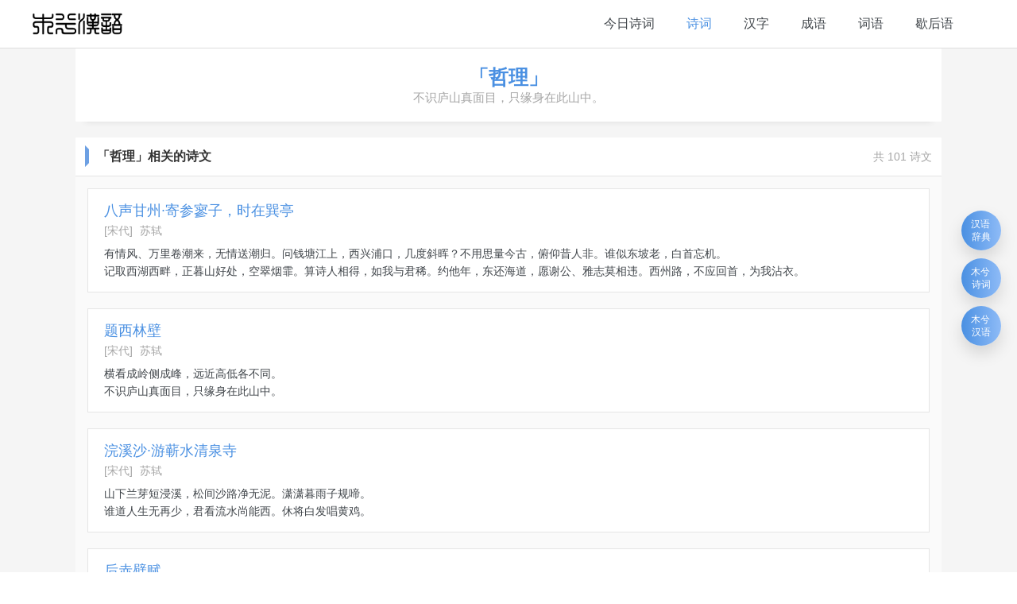

--- FILE ---
content_type: text/html; charset=utf-8
request_url: https://1saying.com/collection/67
body_size: 5815
content:
<!DOCTYPE html>
<html lang="zh-cn">

<head>
  <meta http-equiv="Content-Type" content="text/html; charset=UTF-8">
  <meta http-equiv="X-UA-Compatible" content="IE=edge,chrome=1">
  <meta http-equiv="Cache-Control" content="no-transform, no-cache">
  <meta name="apple-mobile-web-app-status-bar-style" content="black">
  <meta name="apple-mobile-web-app-capable" content="yes">
  <meta name="viewport" content="width=device-width,initial-scale=1,minimum-scale=1,maximum-scale=1,user-scalable=0">
  <meta name="robots" content="index,follow">
  <meta name="copyright" content="Copyright © 2021 木兮汉语. All Rights Reserved.">
  <meta name="author" content="旅行者降龙,wuxianglong098@gmail.com">
  <meta name="keywords" content="哲理,哲理诗集,关于哲理的诗词">
  <meta name="description" content="木兮汉语提供哲理的诗词,关于哲理的诗词全集,哲理诗集,哲理的诗集">
  <link rel="shortcut icon" href="/static/favicon.ico" type="image/x-icon">
  <title>关于哲理的诗词作品 - 木兮汉语</title>
  <link href="/static/css/app.css" rel="stylesheet">
</head>

<body class=""><noscript><strong>请开启 JavaScript 环境</strong></noscript>
  <div id="app"></div>
  <div class="poetry-collection-detail-page page-container"><header class="header-container">
  <div class="content-wrapper">
    <a class="logo-link" href="/" title="木兮汉语">
      
      <img src="/static/images/word_logo.png" class="logo" title="木兮汉语" alt="木兮汉语" />
      
    </a>

    <ul class="link-list flex">
      <li class="link-item">
        <a href="/" title="今日诗词">今日诗词</a>
      </li>
      <li class="link-item active">
        <a href="/poetry_summary" title="诗词">诗词</a>
      </li>
      <li class="link-item">
        <a href="/words" title="汉字">汉字</a>
      </li>
      <li class="link-item">
        <a href="/idioms" title="成语">成语</a>
      </li>
      <li class="link-item">
        <a href="/expressions" title="词语">词语</a>
      </li>
      <li class="link-item">
        <a href="/allegorical_sayings" title="歇后语">歇后语</a>
      </li>
    </ul>
  </div>
</header> 
<div class="main-content-wrapper poetry-collection-detail-container">
  <div class="collection-infos section-content fixed">
    <div class="name">「哲理」</div>
    <div class="desc">不识庐山真面目，只缘身在此山中。</div>
  </div>

  
  <div class="ads-wrapper detail baidu-union-ad-container"></div>
  
  <!--  -->

  <div class="collection-poetry-wrapper section-content fixed">
    <div class="section-header">
      <span class="title">「哲理」相关的诗文</span>
      <span class="more-link">共 101 诗文</span>
    </div>

    
    <ul class="poet-poetry-list">
      
      <li class="poet-poetry-item">
        <div class="poetry-infos">
          <p class="title">
            <a href="/poetry/129116">八声甘州·寄参寥子，时在巽亭</a>
          </p>
          <div class="poet-info">
            <span>[宋代]</span>
            <a href="/poet/44696">苏轼</a>
          </div>
          <div class="paragraph-list">
            
            <p class="paragraph">有情风、万里卷潮来，无情送潮归。问钱塘江上，西兴浦口，几度斜晖？不用思量今古，俯仰昔人非。谁似东坡老，白首忘机。</p>
            
            <p class="paragraph">记取西湖西畔，正暮山好处，空翠烟霏。算诗人相得，如我与君稀。约他年，东还海道，愿谢公、雅志莫相违。西州路，不应回首，为我沾衣。</p>
            
          </div>
        </div>
      </li>
      
      <li class="poet-poetry-item">
        <div class="poetry-infos">
          <p class="title">
            <a href="/poetry/129134">题西林壁</a>
          </p>
          <div class="poet-info">
            <span>[宋代]</span>
            <a href="/poet/44696">苏轼</a>
          </div>
          <div class="paragraph-list">
            
            <p class="paragraph">横看成岭侧成峰，远近高低各不同。</p>
            
            <p class="paragraph">不识庐山真面目，只缘身在此山中。</p>
            
          </div>
        </div>
      </li>
      
      <li class="poet-poetry-item">
        <div class="poetry-infos">
          <p class="title">
            <a href="/poetry/129138">浣溪沙·游蕲水清泉寺</a>
          </p>
          <div class="poet-info">
            <span>[宋代]</span>
            <a href="/poet/44696">苏轼</a>
          </div>
          <div class="paragraph-list">
            
            <p class="paragraph">山下兰芽短浸溪，松间沙路净无泥。潇潇暮雨子规啼。</p>
            
            <p class="paragraph">谁道人生无再少，君看流水尚能西。休将白发唱黄鸡。</p>
            
          </div>
        </div>
      </li>
      
      <li class="poet-poetry-item">
        <div class="poetry-infos">
          <p class="title">
            <a href="/poetry/129141">后赤壁赋</a>
          </p>
          <div class="poet-info">
            <span>[宋代]</span>
            <a href="/poet/44696">苏轼</a>
          </div>
          <div class="paragraph-list">
            
            <p class="paragraph">是岁十月之望，步自雪堂，将归于临皋。二客从予，过黄泥之坂。霜露既降，木叶尽脱，人影在地，仰见明月，顾而乐之，行歌相答。已而叹曰：“有客无酒，有酒无肴，月白风清，如此良夜何！”客曰：“今者薄暮，举网得鱼，巨口细鳞，状如松江之鲈。顾安所得酒乎？”归而谋诸妇。妇曰：“我有斗酒，藏之久矣，以待子不时之需。”于是携酒与鱼，复游于赤壁之下。</p>
            
            <p class="paragraph">江流有声，断岸千尺；山高月小，水落石出。曾日月之几何，而江山不可复识矣。予乃摄衣而上，履巉岩，披蒙茸，踞虎豹，登虬龙，攀栖鹘之危巢，俯冯夷之幽宫。盖二客不能从焉。划然长啸，草木震动，山鸣谷应，风起水涌。予亦悄然而悲，肃然而恐，凛乎其不可留也。反而登舟，放乎中流，听其所止而休焉。</p>
            
            <p class="paragraph">时夜将半，四顾寂寥。适有孤鹤，横江东来。翅如车轮，玄裳缟衣，戛然长鸣，掠予舟而西也。须臾客去，予亦就睡。梦一道士，羽衣蹁跹，过临皋之下，揖予而言曰：“赤壁之游乐乎？”问其姓名，俛而不答。“呜呼！噫嘻！我知之矣。畴昔之夜，飞鸣而过我者，非子也耶？”道士顾笑，予亦惊寤。开户视之，不见其处。</p>
            
          </div>
        </div>
      </li>
      
      <li class="poet-poetry-item">
        <div class="poetry-infos">
          <p class="title">
            <a href="/poetry/129435">题沈君琴</a>
          </p>
          <div class="poet-info">
            <span>[宋代]</span>
            <a href="/poet/44696">苏轼</a>
          </div>
          <div class="paragraph-list">
            
            <p class="paragraph">若言琴上有琴声，放在匣中何不鸣？</p>
            
            <p class="paragraph">若言声在指头上，何不于君指上听？</p>
            
          </div>
        </div>
      </li>
      
      <li class="poet-poetry-item">
        <div class="poetry-infos">
          <p class="title">
            <a href="/poetry/129517">春夜</a>
          </p>
          <div class="poet-info">
            <span>[宋代]</span>
            <a href="/poet/44696">苏轼</a>
          </div>
          <div class="paragraph-list">
            
            <p class="paragraph">春宵一刻值千金，花有清香月有阴。</p>
            
            <p class="paragraph">歌管楼台声细细，鞦韆院落夜沉沉。</p>
            
          </div>
        </div>
      </li>
      
      <li class="poet-poetry-item">
        <div class="poetry-infos">
          <p class="title">
            <a href="/poetry/130221">慈湖夹阻风五首</a>
          </p>
          <div class="poet-info">
            <span>[宋代]</span>
            <a href="/poet/44696">苏轼</a>
          </div>
          <div class="paragraph-list">
            
            <p class="paragraph">捍索桅竿立啸空，篙师酣寝浪花中。</p>
            
            <p class="paragraph">故应菅蒯知心腹，弱缆能争万里风。</p>
            
          </div>
        </div>
      </li>
      
      <li class="poet-poetry-item">
        <div class="poetry-infos">
          <p class="title">
            <a href="/poetry/132301">将进酒</a>
          </p>
          <div class="poet-info">
            <span>[唐代]</span>
            <a href="/poet/44697">李白</a>
          </div>
          <div class="paragraph-list">
            
            <p class="paragraph">君不见黄河之水天上来，</p>
            
            <p class="paragraph">奔流到海不复回。</p>
            
            <p class="paragraph">君不见高堂明镜悲白发，</p>
            
            <p class="paragraph">朝如青丝暮成雪。</p>
            
            <p class="paragraph">人生得意须尽欢，莫使金樽空对月。</p>
            
          </div>
        </div>
      </li>
      
      <li class="poet-poetry-item">
        <div class="poetry-infos">
          <p class="title">
            <a href="/poetry/132334">把酒问月</a>
          </p>
          <div class="poet-info">
            <span>[唐代]</span>
            <a href="/poet/44697">李白</a>
          </div>
          <div class="paragraph-list">
            
            <p class="paragraph">青天有月来几时？我今停杯一问之。</p>
            
            <p class="paragraph">人攀明月不可得，月行却与人相随。</p>
            
            <p class="paragraph">皎如飞镜临丹阙，绿烟灭尽清辉发。</p>
            
            <p class="paragraph">但见宵从海上来，宁知晓向云间没。</p>
            
            <p class="paragraph">白兔捣药秋复春，嫦娥孤栖与谁邻？</p>
            
          </div>
        </div>
      </li>
      
      <li class="poet-poetry-item">
        <div class="poetry-infos">
          <p class="title">
            <a href="/poetry/132352">子夜吴歌·夏歌</a>
          </p>
          <div class="poet-info">
            <span>[唐代]</span>
            <a href="/poet/44697">李白</a>
          </div>
          <div class="paragraph-list">
            
            <p class="paragraph">镜湖三百里，菡萏发荷花。</p>
            
            <p class="paragraph">五月西施采，人看隘若耶。</p>
            
            <p class="paragraph">回舟不待月，归去越王家。</p>
            
          </div>
        </div>
      </li>
      
      <li class="poet-poetry-item">
        <div class="poetry-infos">
          <p class="title">
            <a href="/poetry/132374">妾薄命</a>
          </p>
          <div class="poet-info">
            <span>[唐代]</span>
            <a href="/poet/44697">李白</a>
          </div>
          <div class="paragraph-list">
            
            <p class="paragraph">汉帝重阿娇，贮之黄金屋。</p>
            
            <p class="paragraph">咳唾落九天，随风生珠玉。</p>
            
            <p class="paragraph">宠极爱还歇，妒深情却疏。</p>
            
            <p class="paragraph">长门一步地，不肯暂回车。</p>
            
            <p class="paragraph">雨落不上天，水覆难再收。</p>
            
          </div>
        </div>
      </li>
      
      <li class="poet-poetry-item">
        <div class="poetry-infos">
          <p class="title">
            <a href="/poetry/132539">箜篌谣</a>
          </p>
          <div class="poet-info">
            <span>[唐代]</span>
            <a href="/poet/44697">李白</a>
          </div>
          <div class="paragraph-list">
            
            <p class="paragraph">攀天莫登龙，走山莫骑虎。贵贱结交心不移，唯有严陵及光武。</p>
            
            <p class="paragraph">周公称大圣，管蔡宁相容。汉谣一斗粟，不与淮南舂。</p>
            
            <p class="paragraph">兄弟尚路人，吾心安所从。他人方寸间，山海几千重。</p>
            
            <p class="paragraph">轻言托朋友，对面九疑峰。开花必早落，桃李不如松。</p>
            
            <p class="paragraph">管鲍久已死，何人继其踪。</p>
            
          </div>
        </div>
      </li>
      
      <li class="poet-poetry-item">
        <div class="poetry-infos">
          <p class="title">
            <a href="/poetry/132553">白纻辞三首</a>
          </p>
          <div class="poet-info">
            <span>[唐代]</span>
            <a href="/poet/44697">李白</a>
          </div>
          <div class="paragraph-list">
            
            <p class="paragraph">其一</p>
            
            <p class="paragraph">扬清歌，发皓齿，北方佳人东邻子。</p>
            
            <p class="paragraph">且吟白纻停绿水，长袖拂面为君起。</p>
            
            <p class="paragraph">寒云夜卷霜海空，胡风吹天飘塞鸿。</p>
            
            <p class="paragraph">玉颜满堂乐未终，馆娃日落歌吹濛。</p>
            
          </div>
        </div>
      </li>
      
      <li class="poet-poetry-item">
        <div class="poetry-infos">
          <p class="title">
            <a href="/poetry/134675">放言五首（其三）</a>
          </p>
          <div class="poet-info">
            <span>[唐代]</span>
            <a href="/poet/44702">白居易</a>
          </div>
          <div class="paragraph-list">
            
            <p class="paragraph">赠君一法决狐疑，不用钻龟与祝蓍。</p>
            
            <p class="paragraph">试玉要烧三日满，辨材须待七年期。</p>
            
            <p class="paragraph">周公恐惧流言日，王莽谦恭未篡时。</p>
            
            <p class="paragraph">向使当初身便死，一生真伪复谁知？</p>
            
          </div>
        </div>
      </li>
      
      <li class="poet-poetry-item">
        <div class="poetry-infos">
          <p class="title">
            <a href="/poetry/137353">前出塞九首（其六）</a>
          </p>
          <div class="poet-info">
            <span>[唐代]</span>
            <a href="/poet/44703">杜甫</a>
          </div>
          <div class="paragraph-list">
            
            <p class="paragraph">挽弓当挽强，用箭当用长。</p>
            
            <p class="paragraph">射人先射马，擒贼先擒王。</p>
            
            <p class="paragraph">杀人亦有限，列国自有疆。</p>
            
            <p class="paragraph">苟能制侵陵，岂在多杀伤！</p>
            
          </div>
        </div>
      </li>
      
      <li class="poet-poetry-item">
        <div class="poetry-infos">
          <p class="title">
            <a href="/poetry/137376">八阵图</a>
          </p>
          <div class="poet-info">
            <span>[唐代]</span>
            <a href="/poet/44703">杜甫</a>
          </div>
          <div class="paragraph-list">
            
            <p class="paragraph">功盖三分国，名成八阵图。</p>
            
            <p class="paragraph">江流石不转，遗恨失吞吴。</p>
            
          </div>
        </div>
      </li>
      
      <li class="poet-poetry-item">
        <div class="poetry-infos">
          <p class="title">
            <a href="/poetry/138711">登乐游原</a>
          </p>
          <div class="poet-info">
            <span>[唐代]</span>
            <a href="/poet/44704">李商隐</a>
          </div>
          <div class="paragraph-list">
            
            <p class="paragraph">向晚意不适，驱车登古原。</p>
            
            <p class="paragraph">夕阳无限好，只是近黄昏。</p>
            
          </div>
        </div>
      </li>
      
      <li class="poet-poetry-item">
        <div class="poetry-infos">
          <p class="title">
            <a href="/poetry/140111">游山西村</a>
          </p>
          <div class="poet-info">
            <span>[宋代]</span>
            <a href="/poet/44708">陆游</a>
          </div>
          <div class="paragraph-list">
            
            <p class="paragraph">莫笑农家腊酒浑，丰年留客足鸡豚。</p>
            
            <p class="paragraph">山重水复疑无路，柳暗花明又一村。</p>
            
            <p class="paragraph">箫鼓追随春社近，衣冠简朴古风存。</p>
            
            <p class="paragraph">从今若许闲乘月，拄杖无时夜叩门。</p>
            
          </div>
        </div>
      </li>
      
      <li class="poet-poetry-item">
        <div class="poetry-infos">
          <p class="title">
            <a href="/poetry/140120">冬夜读书示子聿</a>
          </p>
          <div class="poet-info">
            <span>[宋代]</span>
            <a href="/poet/44708">陆游</a>
          </div>
          <div class="paragraph-list">
            
            <p class="paragraph">古人学问无遗力，少壮工夫老始成。</p>
            
            <p class="paragraph">纸上得来终觉浅，绝知此事要躬行。</p>
            
          </div>
        </div>
      </li>
      
      <li class="poet-poetry-item">
        <div class="poetry-infos">
          <p class="title">
            <a href="/poetry/149321">饮酒（其五）</a>
          </p>
          <div class="poet-info">
            <span>[晋朝]</span>
            <a href="/poet/44709">陶渊明</a>
          </div>
          <div class="paragraph-list">
            
            <p class="paragraph">结庐在人境，而无车马喧。</p>
            
            <p class="paragraph">问君何能尔？心远地自偏。</p>
            
            <p class="paragraph">采菊东篱下，悠然见南山。</p>
            
            <p class="paragraph">山气日夕佳，飞鸟相与还。</p>
            
            <p class="paragraph">此中有真意，欲辨已忘言。​</p>
            
          </div>
        </div>
      </li>
      
    </ul>
    
  </div>

  


<div class="pagination-container">
  
  <a href="javscript:;" class="prev-page pagination-item disabled" title="上一页">
    <img src="/static/images/carat_left.svg" />
  </a>
  

  
  <a href="/collection/67?page=1"
    class="pagination-item active">1</a>
  
  <a href="/collection/67?page=2"
    class="pagination-item">2</a>
  
  <a href="/collection/67?page=3"
    class="pagination-item">3</a>
  
  <a href="/collection/67?page=4"
    class="pagination-item">4</a>
  
  <a href="/collection/67?page=5"
    class="pagination-item">5</a>
  

  
  <a href="/collection/67?page=2" class="next-page pagination-item" title="下一页">
    <img src="/static/images/carat_right.svg" />
  </a>
  
</div>

</div>
 <footer class="footer-container">
  <div class="content-wrapper">
    <div class="copyright">©2021 木兮汉语 <a href="https://beian.miit.gov.cn/" style="color: #fff"
        target="_blank">鄂ICP备17015891号-1</a></div>
  </div>
</footer></div>
  <script>var errorMessage = "";</script>

<script type="text/javascript">
  (window.slotbydup = window.slotbydup || []).push({
    id: 'u6661254',
    container: 'baidu-union-ad-container',
    async: true,
  });
</script>


  <script src="https://cdn.staticfile.org/vue/2.6.12/vue.min.js"></script> 
  <script src="//cpro.baidustatic.com/cpro/ui/cm.js" async defer></script> 
  <script>var _hmt = _hmt || [];
    ; (function () {
      var hm = document.createElement('script')
      hm.src = 'https://hm.baidu.com/hm.js?4fce928ac47111896580fe97690ae62b'
      var s = document.getElementsByTagName('script')[0]
      s.parentNode.insertBefore(hm, s)
    })()</script>
  <script src="/static/js/app.js"></script>
</body>

</html>

--- FILE ---
content_type: text/css
request_url: https://1saying.com/static/css/app.css
body_size: 12136
content:
.Vue-Toastification__container{z-index:9999;position:fixed;padding:4px;width:600px;-webkit-box-sizing:border-box;box-sizing:border-box;display:-webkit-box;display:-ms-flexbox;display:flex;min-height:100%;color:#fff;-webkit-box-orient:vertical;-webkit-box-direction:normal;-ms-flex-direction:column;flex-direction:column;pointer-events:none}@media only screen and (min-width:600px){.Vue-Toastification__container.top-center,.Vue-Toastification__container.top-left,.Vue-Toastification__container.top-right{top:1em}.Vue-Toastification__container.bottom-center,.Vue-Toastification__container.bottom-left,.Vue-Toastification__container.bottom-right{bottom:1em;-webkit-box-orient:vertical;-webkit-box-direction:reverse;-ms-flex-direction:column-reverse;flex-direction:column-reverse}.Vue-Toastification__container.bottom-left,.Vue-Toastification__container.top-left{left:1em}.Vue-Toastification__container.bottom-left .Vue-Toastification__toast,.Vue-Toastification__container.top-left .Vue-Toastification__toast{margin-right:auto}.Vue-Toastification__container.bottom-left .Vue-Toastification__toast--rtl,.Vue-Toastification__container.top-left .Vue-Toastification__toast--rtl{margin-right:unset;margin-left:auto}.Vue-Toastification__container.bottom-right,.Vue-Toastification__container.top-right{right:1em}.Vue-Toastification__container.bottom-right .Vue-Toastification__toast,.Vue-Toastification__container.top-right .Vue-Toastification__toast{margin-left:auto}.Vue-Toastification__container.bottom-right .Vue-Toastification__toast--rtl,.Vue-Toastification__container.top-right .Vue-Toastification__toast--rtl{margin-left:unset;margin-right:auto}.Vue-Toastification__container.bottom-center,.Vue-Toastification__container.top-center{left:50%;margin-left:-300px}.Vue-Toastification__container.bottom-center .Vue-Toastification__toast,.Vue-Toastification__container.top-center .Vue-Toastification__toast{margin-left:auto;margin-right:auto}}@media only screen and (max-width:600px){.Vue-Toastification__container{width:100vw;padding:0;left:0;margin:0}.Vue-Toastification__container .Vue-Toastification__toast{width:100%}.Vue-Toastification__container.top-center,.Vue-Toastification__container.top-left,.Vue-Toastification__container.top-right{top:0}.Vue-Toastification__container.bottom-center,.Vue-Toastification__container.bottom-left,.Vue-Toastification__container.bottom-right{bottom:0;-webkit-box-orient:vertical;-webkit-box-direction:reverse;-ms-flex-direction:column-reverse;flex-direction:column-reverse}}.Vue-Toastification__toast{display:-webkit-inline-box;display:-ms-inline-flexbox;display:inline-flex;position:relative;max-height:800px;min-height:64px;-webkit-box-sizing:border-box;box-sizing:border-box;margin-bottom:1rem;padding:22px 24px;border-radius:8px;-webkit-box-shadow:0 1px 10px 0 rgba(0,0,0,.1),0 2px 15px 0 rgba(0,0,0,.05);box-shadow:0 1px 10px 0 rgba(0,0,0,.1),0 2px 15px 0 rgba(0,0,0,.05);-webkit-box-pack:justify;-ms-flex-pack:justify;justify-content:space-between;font-family:Lato,Helvetica,Roboto,Arial,sans-serif;max-width:600px;min-width:326px;pointer-events:auto;overflow:hidden;-webkit-transform:translateZ(0);transform:translateZ(0);direction:ltr}.Vue-Toastification__toast--rtl{direction:rtl}.Vue-Toastification__toast--default{background-color:#1976d2;color:#fff}.Vue-Toastification__toast--info{background-color:#2196f3;color:#fff}.Vue-Toastification__toast--success{background-color:#4caf50;color:#fff}.Vue-Toastification__toast--error{background-color:#ff5252;color:#fff}.Vue-Toastification__toast--warning{background-color:#ffc107;color:#fff}@media only screen and (max-width:600px){.Vue-Toastification__toast{border-radius:0;margin-bottom:.5rem}}.Vue-Toastification__toast-body{line-height:24px;font-size:16px;word-break:break-word;white-space:pre-wrap}.Vue-Toastification__toast-body,.Vue-Toastification__toast-component-body{-webkit-box-flex:1;-ms-flex:1;flex:1}.Vue-Toastification__toast.disable-transition{-webkit-transition:none!important;transition:none!important;-webkit-animation:none!important;animation:none!important}.Vue-Toastification__close-button{font-weight:700;font-size:24px;line-height:24px;background:transparent;outline:none;border:none;padding:0;padding-left:10px;cursor:pointer;-webkit-transition:.3s ease;transition:.3s ease;-webkit-box-align:center;-ms-flex-align:center;align-items:center;color:#fff;opacity:.3;-webkit-transition:visibility 0s,opacity .2s linear;transition:visibility 0s,opacity .2s linear}.Vue-Toastification__close-button:focus,.Vue-Toastification__close-button:hover{opacity:1}.Vue-Toastification__toast:not(:hover) .Vue-Toastification__close-button.show-on-hover{opacity:0}.Vue-Toastification__toast--rtl .Vue-Toastification__close-button{padding-left:unset;padding-right:10px}@-webkit-keyframes scale-x-frames{0%{-webkit-transform:scaleX(1);transform:scaleX(1)}to{-webkit-transform:scaleX(0);transform:scaleX(0)}}@keyframes scale-x-frames{0%{-webkit-transform:scaleX(1);transform:scaleX(1)}to{-webkit-transform:scaleX(0);transform:scaleX(0)}}.Vue-Toastification__progress-bar{position:absolute;bottom:0;left:0;width:100%;height:5px;z-index:10000;background-color:hsla(0,0%,100%,.7);-webkit-transform-origin:left;transform-origin:left;-webkit-animation:scale-x-frames linear 1 forwards;animation:scale-x-frames linear 1 forwards}.Vue-Toastification__toast--rtl .Vue-Toastification__progress-bar{right:0;left:unset;-webkit-transform-origin:right;transform-origin:right}.Vue-Toastification__icon{margin:auto 18px auto 0;background:transparent;outline:none;border:none;padding:0;-webkit-transition:.3s ease;transition:.3s ease;-webkit-box-align:center;-ms-flex-align:center;align-items:center;width:20px;height:100%}.Vue-Toastification__toast--rtl .Vue-Toastification__icon{margin:auto 0 auto 18px}@-webkit-keyframes bounceInRight{0%,60%,75%,90%,to{-webkit-animation-timing-function:cubic-bezier(.215,.61,.355,1);animation-timing-function:cubic-bezier(.215,.61,.355,1)}0%{opacity:0;-webkit-transform:translate3d(3000px,0,0);transform:translate3d(3000px,0,0)}60%{opacity:1;-webkit-transform:translate3d(-25px,0,0);transform:translate3d(-25px,0,0)}75%{-webkit-transform:translate3d(10px,0,0);transform:translate3d(10px,0,0)}90%{-webkit-transform:translate3d(-5px,0,0);transform:translate3d(-5px,0,0)}to{-webkit-transform:none;transform:none}}@keyframes bounceInRight{0%,60%,75%,90%,to{-webkit-animation-timing-function:cubic-bezier(.215,.61,.355,1);animation-timing-function:cubic-bezier(.215,.61,.355,1)}0%{opacity:0;-webkit-transform:translate3d(3000px,0,0);transform:translate3d(3000px,0,0)}60%{opacity:1;-webkit-transform:translate3d(-25px,0,0);transform:translate3d(-25px,0,0)}75%{-webkit-transform:translate3d(10px,0,0);transform:translate3d(10px,0,0)}90%{-webkit-transform:translate3d(-5px,0,0);transform:translate3d(-5px,0,0)}to{-webkit-transform:none;transform:none}}@-webkit-keyframes bounceOutRight{40%{opacity:1;-webkit-transform:translate3d(-20px,0,0);transform:translate3d(-20px,0,0)}to{opacity:0;-webkit-transform:translate3d(1000px,0,0);transform:translate3d(1000px,0,0)}}@keyframes bounceOutRight{40%{opacity:1;-webkit-transform:translate3d(-20px,0,0);transform:translate3d(-20px,0,0)}to{opacity:0;-webkit-transform:translate3d(1000px,0,0);transform:translate3d(1000px,0,0)}}@-webkit-keyframes bounceInLeft{0%,60%,75%,90%,to{-webkit-animation-timing-function:cubic-bezier(.215,.61,.355,1);animation-timing-function:cubic-bezier(.215,.61,.355,1)}0%{opacity:0;-webkit-transform:translate3d(-3000px,0,0);transform:translate3d(-3000px,0,0)}60%{opacity:1;-webkit-transform:translate3d(25px,0,0);transform:translate3d(25px,0,0)}75%{-webkit-transform:translate3d(-10px,0,0);transform:translate3d(-10px,0,0)}90%{-webkit-transform:translate3d(5px,0,0);transform:translate3d(5px,0,0)}to{-webkit-transform:none;transform:none}}@keyframes bounceInLeft{0%,60%,75%,90%,to{-webkit-animation-timing-function:cubic-bezier(.215,.61,.355,1);animation-timing-function:cubic-bezier(.215,.61,.355,1)}0%{opacity:0;-webkit-transform:translate3d(-3000px,0,0);transform:translate3d(-3000px,0,0)}60%{opacity:1;-webkit-transform:translate3d(25px,0,0);transform:translate3d(25px,0,0)}75%{-webkit-transform:translate3d(-10px,0,0);transform:translate3d(-10px,0,0)}90%{-webkit-transform:translate3d(5px,0,0);transform:translate3d(5px,0,0)}to{-webkit-transform:none;transform:none}}@-webkit-keyframes bounceOutLeft{20%{opacity:1;-webkit-transform:translate3d(20px,0,0);transform:translate3d(20px,0,0)}to{opacity:0;-webkit-transform:translate3d(-2000px,0,0);transform:translate3d(-2000px,0,0)}}@keyframes bounceOutLeft{20%{opacity:1;-webkit-transform:translate3d(20px,0,0);transform:translate3d(20px,0,0)}to{opacity:0;-webkit-transform:translate3d(-2000px,0,0);transform:translate3d(-2000px,0,0)}}@-webkit-keyframes bounceInUp{0%,60%,75%,90%,to{-webkit-animation-timing-function:cubic-bezier(.215,.61,.355,1);animation-timing-function:cubic-bezier(.215,.61,.355,1)}0%{opacity:0;-webkit-transform:translate3d(0,3000px,0);transform:translate3d(0,3000px,0)}60%{opacity:1;-webkit-transform:translate3d(0,-20px,0);transform:translate3d(0,-20px,0)}75%{-webkit-transform:translate3d(0,10px,0);transform:translate3d(0,10px,0)}90%{-webkit-transform:translate3d(0,-5px,0);transform:translate3d(0,-5px,0)}to{-webkit-transform:translateZ(0);transform:translateZ(0)}}@keyframes bounceInUp{0%,60%,75%,90%,to{-webkit-animation-timing-function:cubic-bezier(.215,.61,.355,1);animation-timing-function:cubic-bezier(.215,.61,.355,1)}0%{opacity:0;-webkit-transform:translate3d(0,3000px,0);transform:translate3d(0,3000px,0)}60%{opacity:1;-webkit-transform:translate3d(0,-20px,0);transform:translate3d(0,-20px,0)}75%{-webkit-transform:translate3d(0,10px,0);transform:translate3d(0,10px,0)}90%{-webkit-transform:translate3d(0,-5px,0);transform:translate3d(0,-5px,0)}to{-webkit-transform:translateZ(0);transform:translateZ(0)}}@-webkit-keyframes bounceOutUp{20%{-webkit-transform:translate3d(0,-10px,0);transform:translate3d(0,-10px,0)}40%,45%{opacity:1;-webkit-transform:translate3d(0,20px,0);transform:translate3d(0,20px,0)}to{opacity:0;-webkit-transform:translate3d(0,-2000px,0);transform:translate3d(0,-2000px,0)}}@keyframes bounceOutUp{20%{-webkit-transform:translate3d(0,-10px,0);transform:translate3d(0,-10px,0)}40%,45%{opacity:1;-webkit-transform:translate3d(0,20px,0);transform:translate3d(0,20px,0)}to{opacity:0;-webkit-transform:translate3d(0,-2000px,0);transform:translate3d(0,-2000px,0)}}@-webkit-keyframes bounceInDown{0%,60%,75%,90%,to{-webkit-animation-timing-function:cubic-bezier(.215,.61,.355,1);animation-timing-function:cubic-bezier(.215,.61,.355,1)}0%{opacity:0;-webkit-transform:translate3d(0,-3000px,0);transform:translate3d(0,-3000px,0)}60%{opacity:1;-webkit-transform:translate3d(0,25px,0);transform:translate3d(0,25px,0)}75%{-webkit-transform:translate3d(0,-10px,0);transform:translate3d(0,-10px,0)}90%{-webkit-transform:translate3d(0,5px,0);transform:translate3d(0,5px,0)}to{-webkit-transform:none;transform:none}}@keyframes bounceInDown{0%,60%,75%,90%,to{-webkit-animation-timing-function:cubic-bezier(.215,.61,.355,1);animation-timing-function:cubic-bezier(.215,.61,.355,1)}0%{opacity:0;-webkit-transform:translate3d(0,-3000px,0);transform:translate3d(0,-3000px,0)}60%{opacity:1;-webkit-transform:translate3d(0,25px,0);transform:translate3d(0,25px,0)}75%{-webkit-transform:translate3d(0,-10px,0);transform:translate3d(0,-10px,0)}90%{-webkit-transform:translate3d(0,5px,0);transform:translate3d(0,5px,0)}to{-webkit-transform:none;transform:none}}@-webkit-keyframes bounceOutDown{20%{-webkit-transform:translate3d(0,10px,0);transform:translate3d(0,10px,0)}40%,45%{opacity:1;-webkit-transform:translate3d(0,-20px,0);transform:translate3d(0,-20px,0)}to{opacity:0;-webkit-transform:translate3d(0,2000px,0);transform:translate3d(0,2000px,0)}}@keyframes bounceOutDown{20%{-webkit-transform:translate3d(0,10px,0);transform:translate3d(0,10px,0)}40%,45%{opacity:1;-webkit-transform:translate3d(0,-20px,0);transform:translate3d(0,-20px,0)}to{opacity:0;-webkit-transform:translate3d(0,2000px,0);transform:translate3d(0,2000px,0)}}.Vue-Toastification__bounce-enter-active.bottom-left,.Vue-Toastification__bounce-enter-active.top-left{-webkit-animation-name:bounceInLeft;animation-name:bounceInLeft}.Vue-Toastification__bounce-enter-active.bottom-right,.Vue-Toastification__bounce-enter-active.top-right{-webkit-animation-name:bounceInRight;animation-name:bounceInRight}.Vue-Toastification__bounce-enter-active.top-center{-webkit-animation-name:bounceInDown;animation-name:bounceInDown}.Vue-Toastification__bounce-enter-active.bottom-center{-webkit-animation-name:bounceInUp;animation-name:bounceInUp}.Vue-Toastification__bounce-leave-active.bottom-left,.Vue-Toastification__bounce-leave-active.top-left{-webkit-animation-name:bounceOutLeft;animation-name:bounceOutLeft}.Vue-Toastification__bounce-leave-active.bottom-right,.Vue-Toastification__bounce-leave-active.top-right{-webkit-animation-name:bounceOutRight;animation-name:bounceOutRight}.Vue-Toastification__bounce-leave-active.top-center{-webkit-animation-name:bounceOutUp;animation-name:bounceOutUp}.Vue-Toastification__bounce-leave-active.bottom-center{-webkit-animation-name:bounceOutDown;animation-name:bounceOutDown}.Vue-Toastification__bounce-move{-webkit-transition-timing-function:ease-in-out;transition-timing-function:ease-in-out;-webkit-transition-property:all;transition-property:all;-webkit-transition-duration:.4s;transition-duration:.4s}@-webkit-keyframes fadeOutTop{0%{-webkit-transform:translateY(0);transform:translateY(0);opacity:1}to{-webkit-transform:translateY(-50px);transform:translateY(-50px);opacity:0}}@keyframes fadeOutTop{0%{-webkit-transform:translateY(0);transform:translateY(0);opacity:1}to{-webkit-transform:translateY(-50px);transform:translateY(-50px);opacity:0}}@-webkit-keyframes fadeOutLeft{0%{-webkit-transform:translateX(0);transform:translateX(0);opacity:1}to{-webkit-transform:translateX(-50px);transform:translateX(-50px);opacity:0}}@keyframes fadeOutLeft{0%{-webkit-transform:translateX(0);transform:translateX(0);opacity:1}to{-webkit-transform:translateX(-50px);transform:translateX(-50px);opacity:0}}@-webkit-keyframes fadeOutBottom{0%{-webkit-transform:translateY(0);transform:translateY(0);opacity:1}to{-webkit-transform:translateY(50px);transform:translateY(50px);opacity:0}}@keyframes fadeOutBottom{0%{-webkit-transform:translateY(0);transform:translateY(0);opacity:1}to{-webkit-transform:translateY(50px);transform:translateY(50px);opacity:0}}@-webkit-keyframes fadeOutRight{0%{-webkit-transform:translateX(0);transform:translateX(0);opacity:1}to{-webkit-transform:translateX(50px);transform:translateX(50px);opacity:0}}@keyframes fadeOutRight{0%{-webkit-transform:translateX(0);transform:translateX(0);opacity:1}to{-webkit-transform:translateX(50px);transform:translateX(50px);opacity:0}}@-webkit-keyframes fadeInLeft{0%{-webkit-transform:translateX(-50px);transform:translateX(-50px);opacity:0}to{-webkit-transform:translateX(0);transform:translateX(0);opacity:1}}@keyframes fadeInLeft{0%{-webkit-transform:translateX(-50px);transform:translateX(-50px);opacity:0}to{-webkit-transform:translateX(0);transform:translateX(0);opacity:1}}@-webkit-keyframes fadeInRight{0%{-webkit-transform:translateX(50px);transform:translateX(50px);opacity:0}to{-webkit-transform:translateX(0);transform:translateX(0);opacity:1}}@keyframes fadeInRight{0%{-webkit-transform:translateX(50px);transform:translateX(50px);opacity:0}to{-webkit-transform:translateX(0);transform:translateX(0);opacity:1}}@-webkit-keyframes fadeInTop{0%{-webkit-transform:translateY(-50px);transform:translateY(-50px);opacity:0}to{-webkit-transform:translateY(0);transform:translateY(0);opacity:1}}@keyframes fadeInTop{0%{-webkit-transform:translateY(-50px);transform:translateY(-50px);opacity:0}to{-webkit-transform:translateY(0);transform:translateY(0);opacity:1}}@-webkit-keyframes fadeInBottom{0%{-webkit-transform:translateY(50px);transform:translateY(50px);opacity:0}to{-webkit-transform:translateY(0);transform:translateY(0);opacity:1}}@keyframes fadeInBottom{0%{-webkit-transform:translateY(50px);transform:translateY(50px);opacity:0}to{-webkit-transform:translateY(0);transform:translateY(0);opacity:1}}.Vue-Toastification__fade-enter-active.bottom-left,.Vue-Toastification__fade-enter-active.top-left{-webkit-animation-name:fadeInLeft;animation-name:fadeInLeft}.Vue-Toastification__fade-enter-active.bottom-right,.Vue-Toastification__fade-enter-active.top-right{-webkit-animation-name:fadeInRight;animation-name:fadeInRight}.Vue-Toastification__fade-enter-active.top-center{-webkit-animation-name:fadeInTop;animation-name:fadeInTop}.Vue-Toastification__fade-enter-active.bottom-center{-webkit-animation-name:fadeInBottom;animation-name:fadeInBottom}.Vue-Toastification__fade-leave-active.bottom-left,.Vue-Toastification__fade-leave-active.top-left{-webkit-animation-name:fadeOutLeft;animation-name:fadeOutLeft}.Vue-Toastification__fade-leave-active.bottom-right,.Vue-Toastification__fade-leave-active.top-right{-webkit-animation-name:fadeOutRight;animation-name:fadeOutRight}.Vue-Toastification__fade-leave-active.top-center{-webkit-animation-name:fadeOutTop;animation-name:fadeOutTop}.Vue-Toastification__fade-leave-active.bottom-center{-webkit-animation-name:fadeOutBottom;animation-name:fadeOutBottom}.Vue-Toastification__fade-move{-webkit-transition-timing-function:ease-in-out;transition-timing-function:ease-in-out;-webkit-transition-property:all;transition-property:all;-webkit-transition-duration:.4s;transition-duration:.4s}@-webkit-keyframes slideInBlurredLeft{0%{-webkit-transform:translateX(-1000px) scaleX(2.5) scaleY(.2);transform:translateX(-1000px) scaleX(2.5) scaleY(.2);-webkit-transform-origin:100% 50%;transform-origin:100% 50%;-webkit-filter:blur(40px);filter:blur(40px);opacity:0}to{-webkit-transform:translateX(0) scaleY(1) scaleX(1);transform:translateX(0) scaleY(1) scaleX(1);-webkit-transform-origin:50% 50%;transform-origin:50% 50%;-webkit-filter:blur(0);filter:blur(0);opacity:1}}@keyframes slideInBlurredLeft{0%{-webkit-transform:translateX(-1000px) scaleX(2.5) scaleY(.2);transform:translateX(-1000px) scaleX(2.5) scaleY(.2);-webkit-transform-origin:100% 50%;transform-origin:100% 50%;-webkit-filter:blur(40px);filter:blur(40px);opacity:0}to{-webkit-transform:translateX(0) scaleY(1) scaleX(1);transform:translateX(0) scaleY(1) scaleX(1);-webkit-transform-origin:50% 50%;transform-origin:50% 50%;-webkit-filter:blur(0);filter:blur(0);opacity:1}}@-webkit-keyframes slideInBlurredTop{0%{-webkit-transform:translateY(-1000px) scaleY(2.5) scaleX(.2);transform:translateY(-1000px) scaleY(2.5) scaleX(.2);-webkit-transform-origin:50% 0;transform-origin:50% 0;-webkit-filter:blur(240px);filter:blur(240px);opacity:0}to{-webkit-transform:translateY(0) scaleY(1) scaleX(1);transform:translateY(0) scaleY(1) scaleX(1);-webkit-transform-origin:50% 50%;transform-origin:50% 50%;-webkit-filter:blur(0);filter:blur(0);opacity:1}}@keyframes slideInBlurredTop{0%{-webkit-transform:translateY(-1000px) scaleY(2.5) scaleX(.2);transform:translateY(-1000px) scaleY(2.5) scaleX(.2);-webkit-transform-origin:50% 0;transform-origin:50% 0;-webkit-filter:blur(240px);filter:blur(240px);opacity:0}to{-webkit-transform:translateY(0) scaleY(1) scaleX(1);transform:translateY(0) scaleY(1) scaleX(1);-webkit-transform-origin:50% 50%;transform-origin:50% 50%;-webkit-filter:blur(0);filter:blur(0);opacity:1}}@-webkit-keyframes slideInBlurredRight{0%{-webkit-transform:translateX(1000px) scaleX(2.5) scaleY(.2);transform:translateX(1000px) scaleX(2.5) scaleY(.2);-webkit-transform-origin:0 50%;transform-origin:0 50%;-webkit-filter:blur(40px);filter:blur(40px);opacity:0}to{-webkit-transform:translateX(0) scaleY(1) scaleX(1);transform:translateX(0) scaleY(1) scaleX(1);-webkit-transform-origin:50% 50%;transform-origin:50% 50%;-webkit-filter:blur(0);filter:blur(0);opacity:1}}@keyframes slideInBlurredRight{0%{-webkit-transform:translateX(1000px) scaleX(2.5) scaleY(.2);transform:translateX(1000px) scaleX(2.5) scaleY(.2);-webkit-transform-origin:0 50%;transform-origin:0 50%;-webkit-filter:blur(40px);filter:blur(40px);opacity:0}to{-webkit-transform:translateX(0) scaleY(1) scaleX(1);transform:translateX(0) scaleY(1) scaleX(1);-webkit-transform-origin:50% 50%;transform-origin:50% 50%;-webkit-filter:blur(0);filter:blur(0);opacity:1}}@-webkit-keyframes slideInBlurredBottom{0%{-webkit-transform:translateY(1000px) scaleY(2.5) scaleX(.2);transform:translateY(1000px) scaleY(2.5) scaleX(.2);-webkit-transform-origin:50% 100%;transform-origin:50% 100%;-webkit-filter:blur(240px);filter:blur(240px);opacity:0}to{-webkit-transform:translateY(0) scaleY(1) scaleX(1);transform:translateY(0) scaleY(1) scaleX(1);-webkit-transform-origin:50% 50%;transform-origin:50% 50%;-webkit-filter:blur(0);filter:blur(0);opacity:1}}@keyframes slideInBlurredBottom{0%{-webkit-transform:translateY(1000px) scaleY(2.5) scaleX(.2);transform:translateY(1000px) scaleY(2.5) scaleX(.2);-webkit-transform-origin:50% 100%;transform-origin:50% 100%;-webkit-filter:blur(240px);filter:blur(240px);opacity:0}to{-webkit-transform:translateY(0) scaleY(1) scaleX(1);transform:translateY(0) scaleY(1) scaleX(1);-webkit-transform-origin:50% 50%;transform-origin:50% 50%;-webkit-filter:blur(0);filter:blur(0);opacity:1}}@-webkit-keyframes slideOutBlurredTop{0%{-webkit-transform:translateY(0) scaleY(1) scaleX(1);transform:translateY(0) scaleY(1) scaleX(1);-webkit-transform-origin:50% 0;transform-origin:50% 0;-webkit-filter:blur(0);filter:blur(0);opacity:1}to{-webkit-transform:translateY(-1000px) scaleY(2) scaleX(.2);transform:translateY(-1000px) scaleY(2) scaleX(.2);-webkit-transform-origin:50% 0;transform-origin:50% 0;-webkit-filter:blur(240px);filter:blur(240px);opacity:0}}@keyframes slideOutBlurredTop{0%{-webkit-transform:translateY(0) scaleY(1) scaleX(1);transform:translateY(0) scaleY(1) scaleX(1);-webkit-transform-origin:50% 0;transform-origin:50% 0;-webkit-filter:blur(0);filter:blur(0);opacity:1}to{-webkit-transform:translateY(-1000px) scaleY(2) scaleX(.2);transform:translateY(-1000px) scaleY(2) scaleX(.2);-webkit-transform-origin:50% 0;transform-origin:50% 0;-webkit-filter:blur(240px);filter:blur(240px);opacity:0}}@-webkit-keyframes slideOutBlurredBottom{0%{-webkit-transform:translateY(0) scaleY(1) scaleX(1);transform:translateY(0) scaleY(1) scaleX(1);-webkit-transform-origin:50% 50%;transform-origin:50% 50%;-webkit-filter:blur(0);filter:blur(0);opacity:1}to{-webkit-transform:translateY(1000px) scaleY(2) scaleX(.2);transform:translateY(1000px) scaleY(2) scaleX(.2);-webkit-transform-origin:50% 100%;transform-origin:50% 100%;-webkit-filter:blur(240px);filter:blur(240px);opacity:0}}@keyframes slideOutBlurredBottom{0%{-webkit-transform:translateY(0) scaleY(1) scaleX(1);transform:translateY(0) scaleY(1) scaleX(1);-webkit-transform-origin:50% 50%;transform-origin:50% 50%;-webkit-filter:blur(0);filter:blur(0);opacity:1}to{-webkit-transform:translateY(1000px) scaleY(2) scaleX(.2);transform:translateY(1000px) scaleY(2) scaleX(.2);-webkit-transform-origin:50% 100%;transform-origin:50% 100%;-webkit-filter:blur(240px);filter:blur(240px);opacity:0}}@-webkit-keyframes slideOutBlurredLeft{0%{-webkit-transform:translateX(0) scaleY(1) scaleX(1);transform:translateX(0) scaleY(1) scaleX(1);-webkit-transform-origin:50% 50%;transform-origin:50% 50%;-webkit-filter:blur(0);filter:blur(0);opacity:1}to{-webkit-transform:translateX(-1000px) scaleX(2) scaleY(.2);transform:translateX(-1000px) scaleX(2) scaleY(.2);-webkit-transform-origin:100% 50%;transform-origin:100% 50%;-webkit-filter:blur(40px);filter:blur(40px);opacity:0}}@keyframes slideOutBlurredLeft{0%{-webkit-transform:translateX(0) scaleY(1) scaleX(1);transform:translateX(0) scaleY(1) scaleX(1);-webkit-transform-origin:50% 50%;transform-origin:50% 50%;-webkit-filter:blur(0);filter:blur(0);opacity:1}to{-webkit-transform:translateX(-1000px) scaleX(2) scaleY(.2);transform:translateX(-1000px) scaleX(2) scaleY(.2);-webkit-transform-origin:100% 50%;transform-origin:100% 50%;-webkit-filter:blur(40px);filter:blur(40px);opacity:0}}@-webkit-keyframes slideOutBlurredRight{0%{-webkit-transform:translateX(0) scaleY(1) scaleX(1);transform:translateX(0) scaleY(1) scaleX(1);-webkit-transform-origin:50% 50%;transform-origin:50% 50%;-webkit-filter:blur(0);filter:blur(0);opacity:1}to{-webkit-transform:translateX(1000px) scaleX(2) scaleY(.2);transform:translateX(1000px) scaleX(2) scaleY(.2);-webkit-transform-origin:0 50%;transform-origin:0 50%;-webkit-filter:blur(40px);filter:blur(40px);opacity:0}}@keyframes slideOutBlurredRight{0%{-webkit-transform:translateX(0) scaleY(1) scaleX(1);transform:translateX(0) scaleY(1) scaleX(1);-webkit-transform-origin:50% 50%;transform-origin:50% 50%;-webkit-filter:blur(0);filter:blur(0);opacity:1}to{-webkit-transform:translateX(1000px) scaleX(2) scaleY(.2);transform:translateX(1000px) scaleX(2) scaleY(.2);-webkit-transform-origin:0 50%;transform-origin:0 50%;-webkit-filter:blur(40px);filter:blur(40px);opacity:0}}.Vue-Toastification__slideBlurred-enter-active.bottom-left,.Vue-Toastification__slideBlurred-enter-active.top-left{-webkit-animation-name:slideInBlurredLeft;animation-name:slideInBlurredLeft}.Vue-Toastification__slideBlurred-enter-active.bottom-right,.Vue-Toastification__slideBlurred-enter-active.top-right{-webkit-animation-name:slideInBlurredRight;animation-name:slideInBlurredRight}.Vue-Toastification__slideBlurred-enter-active.top-center{-webkit-animation-name:slideInBlurredTop;animation-name:slideInBlurredTop}.Vue-Toastification__slideBlurred-enter-active.bottom-center{-webkit-animation-name:slideInBlurredBottom;animation-name:slideInBlurredBottom}.Vue-Toastification__slideBlurred-leave-active.bottom-left,.Vue-Toastification__slideBlurred-leave-active.top-left{-webkit-animation-name:slideOutBlurredLeft;animation-name:slideOutBlurredLeft}.Vue-Toastification__slideBlurred-leave-active.bottom-right,.Vue-Toastification__slideBlurred-leave-active.top-right{-webkit-animation-name:slideOutBlurredRight;animation-name:slideOutBlurredRight}.Vue-Toastification__slideBlurred-leave-active.top-center{-webkit-animation-name:slideOutBlurredTop;animation-name:slideOutBlurredTop}.Vue-Toastification__slideBlurred-leave-active.bottom-center{-webkit-animation-name:slideOutBlurredBottom;animation-name:slideOutBlurredBottom}.Vue-Toastification__slideBlurred-move{-webkit-transition-timing-function:ease-in-out;transition-timing-function:ease-in-out;-webkit-transition-property:all;transition-property:all;-webkit-transition-duration:.4s;transition-duration:.4s}@font-face{font-family:JiaGuWenFont;src:url(../fonts/HYChenTiJiaGuWen.ttf) format("truetype");font-weight:400;font-style:normal;font-variant:normal;font-display:block;text-transform:none}@font-face{font-family:ZhuanTiCuFont;src:url(../fonts/HYCuZhuanF.ttf) format("truetype");font-weight:400;font-style:normal;font-variant:normal;font-display:block;text-transform:none}@font-face{font-family:ZhuanTiFont;src:url(../fonts/HYZhuanShuF.ttf) format("truetype");font-weight:400;font-style:normal;font-variant:normal;font-display:block;text-transform:none}@font-face{font-family:KaiTiFont;src:url(../fonts/KaiTi.woff) format("woff");font-weight:400;font-style:normal;font-variant:normal;font-display:block;text-transform:none}body,div,input,li,p,ul{margin:0;padding:0}input:focus{outline:0}body,html{font-family:-apple-system,BlinkMacSystemFont,PingFang SC,Helvetica,Tahoma,Arial,Hiragino Sans GB,Microsoft YaHei,微软雅黑,SimSun,宋体,Heiti,黑体,sans-serif}body{background:#fff;color:#41464b;-webkit-text-size-adjust:none;-webkit-tap-highlight-color:rgba(0,0,0,0);-ms-touch-action:none;-webkit-font-smoothing:antialiased}body,li,ul{list-style:none}li,ul{display:inline-block;-webkit-padding-start:0}a{color:#41464b;text-decoration:none}.inline-block{display:inline-block}.block{display:block}.text-highlight{color:#cd4747;font-weight:700}.flex,.flex-center{display:-webkit-box;display:-ms-flexbox;display:flex}.flex-center{-webkit-box-align:center;-ms-flex-align:center;align-items:center;-webkit-box-pack:center;-ms-flex-pack:center;justify-content:center}.mr10{margin-right:10px!important}.ml10{margin-left:10px!important}.mb5{margin-bottom:5px!important}.mb60{margin-bottom:60px!important}.song-ti{font-family:SimSun,STSong,-apple-system,BlinkMacSystemFont,PingFang SC,Helvetica,Tahoma,Arial,Hiragino Sans GB,Microsoft YaHei,微软雅黑,宋体,Heiti,黑体,sans-serif!important}.kai-ti{font-family:KaiTi,STKaiti,-apple-system,BlinkMacSystemFont,PingFang SC,Helvetica,Tahoma,Arial,Hiragino Sans GB,Microsoft YaHei,微软雅黑,SimSun,宋体,Heiti,黑体,sans-serif!important}.cu-zhuan-ti,.jiaguwen-ti,.zhuan-ti{font-family:-apple-system,BlinkMacSystemFont,PingFang SC,Helvetica,Tahoma,Arial,Hiragino Sans GB,Microsoft YaHei,微软雅黑,SimSun,宋体,Heiti,黑体,sans-serif!important}#app{background-color:#f5f5f5}.content-wrapper{max-width:1280px;margin:0 auto}.page-container{min-height:100vh;display:-webkit-box;display:-ms-flexbox;display:flex;-webkit-box-orient:vertical;-webkit-box-direction:normal;-ms-flex-direction:column;flex-direction:column;background-color:#f5f5f5}.main-content-wrapper{width:100%;max-width:1280px;margin:0 auto;-webkit-box-flex:1;-ms-flex:1 1 0px;flex:1 1 0}.baidu-union-ad-container{margin-bottom:-10px}.ads-wrapper.detail{text-align:center;max-width:1090px;margin:0 auto;margin-top:20px}.ads-wrapper.sidebar{margin-top:20px}.section-content{-webkit-box-shadow:0 12px 8px -12px rgba(0,0,0,.1);box-shadow:0 12px 8px -12px rgba(0,0,0,.1);background-color:#fff;border-radius:1px;max-width:1090px;margin:0 auto;margin-top:20px;-webkit-box-sizing:border-box;box-sizing:border-box}.section-content .section-header{padding:0 12px;border-bottom:1px solid #e5e5e5}.section-content .empty-list-tip{text-align:center}.section-header{height:48px;line-height:48px;-webkit-user-select:none;-moz-user-select:none;-ms-user-select:none;user-select:none}.section-header.toggle-section-header{cursor:pointer}.section-header span.title{font-weight:700;font-size:16px;color:#333;padding:0 10px;border:5px solid #fff;border-left:5px solid #6da0e3}.section-header .more-link{color:#a5a5a5;font-size:14px;float:right;display:-webkit-box;display:-ms-flexbox;display:flex;-webkit-box-align:center;-ms-flex-align:center;align-items:center}.section-header .more-link:hover{color:#6da0e3}.section-header .more-link:hover i.arrow-right{background-image:url(../img/arraw_right_blue.svg)}.section-header.hidden{border-bottom:none!important}.arrow-right,.section-header.hidden span.title{color:#a5a5a5}.arrow-right{width:16px;height:16px;background-image:url(../img/arraw_right_grey.svg);display:inline-block;-webkit-transform:rotate(180deg);transform:rotate(180deg);vertical-align:middle;margin-left:-2px}.arrow-down,.arrow-right.blue{background-image:url(../img/arraw_right_blue.svg)}.arrow-down{width:18px;height:18px;color:#a5a5a5;display:inline-block;-webkit-transform:rotate(90deg);transform:rotate(90deg);vertical-align:middle;margin-top:-2px;margin-left:-4px;cursor:pointer}.arrow-down.right{float:right;margin-top:16px}.arrow-up{width:18px;height:18px;color:#a5a5a5;background-image:url(../img/arraw_right_grey.svg);display:inline-block;-webkit-transform:rotate(270deg);transform:rotate(270deg);vertical-align:middle;margin-top:-2px;margin-left:-4px;cursor:pointer}.arrow-up.right{float:right;margin-top:16px}.icon-close{display:block;cursor:pointer;width:16px;height:16px;background-size:12px 12px;background-repeat:no-repeat;background-position:50%;background-image:url("[data-uri]")}.icon-close:before{content:""!important}.icon-close:hover{background-image:url("[data-uri]")}.common-input{-webkit-appearance:none;-webkit-box-sizing:border-box;box-sizing:border-box;outline:none;resize:none;height:36px;line-height:36px;padding:0 5px;border-radius:2px;border:1px solid #e5e5e5;-webkit-box-shadow:inset 0 1px 3px -1px #e5e5e5;box-shadow:inset 0 1px 3px -1px #e5e5e5;-webkit-transition:border-color .15s ease-in-out,-webkit-box-shadow .15s ease-in-out;transition:border-color .15s ease-in-out,-webkit-box-shadow .15s ease-in-out;transition:border-color .15s ease-in-out,box-shadow .15s ease-in-out;transition:border-color .15s ease-in-out,box-shadow .15s ease-in-out,-webkit-box-shadow .15s ease-in-out}.common-input:hover{border:1px solid #ccc}.common-input:focus{border:1px solid #a5a5a5}.common-input::-moz-placeholder{font-size:12.5px;color:#a5a5a5;opacity:1}.common-input:-ms-input-placeholder{font-size:12.5px;color:#a5a5a5!important}.common-input::-webkit-input-placeholder{font-size:12.5px;color:#a5a5a5}.common-input::-ms-input-placeholder{font-size:12.5px;color:#a5a5a5!important}.common-input::placeholder{font-size:12.5px;color:#a5a5a5!important}.common-input::-ms-clear{display:none}.common-input[disabled]{background-color:#f7f7f7;border:1px solid #e5e5e5;cursor:not-allowed}.btn-common{-webkit-box-shadow:none;box-shadow:none;-webkit-box-sizing:content-box;box-sizing:content-box;outline:none;background:none;-webkit-appearance:none;-moz-appearance:none;appearance:none;display:inline-block;font-weight:400;line-height:34px;text-align:center;white-space:nowrap;vertical-align:middle;cursor:pointer;-webkit-user-select:none;-moz-user-select:none;-ms-user-select:none;user-select:none;border-radius:2px;padding:0 25px;-webkit-box-sizing:border-box;box-sizing:border-box;font-size:14px}.btn-common:focus{outline:transparent}.btn-primary{background-color:#6da0e3;color:#fff;border:1px solid transparent}.btn-primary:active,.btn-primary:hover{background:#4a90e2;border-color:#4a90e2}.btn-primary.disabled{pointer-events:none;background:#e5e5e5}.btn-primary.disabled:hover{border-color:#e5e5e5}.btn-default{background-color:#fff;color:#53585c;border:1px solid #c3c4c6}.btn-default:hover{color:#41464b;border-color:#9ea0a3}.btn-default:active{color:#2c3033;border-color:#8b8e91}.poetry-layout-center{text-align:center}.poetry-layout-indent{text-indent:10px}.bounce-enter-active{-webkit-animation:bounce-in .4s;animation:bounce-in .4s}.bounce-leave-active{animation:bounce-in .4s reverse}@-webkit-keyframes bounce-in{0%{-webkit-transform:scale(0);transform:scale(0)}50%{-webkit-transform:scale(1.5);transform:scale(1.5)}to{-webkit-transform:scale(1);transform:scale(1)}}@keyframes bounce-in{0%{-webkit-transform:scale(0);transform:scale(0)}50%{-webkit-transform:scale(1.5);transform:scale(1.5)}to{-webkit-transform:scale(1);transform:scale(1)}}.fade-enter-active,.fade-leave-active{-webkit-transition:opacity .4s;transition:opacity .4s}.fade-enter,.fade-leave-to{opacity:0}input[type=checkbox].switch{outline:none;appearance:none;-webkit-appearance:none;-moz-appearance:none;position:relative;width:40px;height:20px;background:#a5a5a5;border-radius:10px;-webkit-transition:border-color .3s,background-color .3s;transition:border-color .3s,background-color .3s}input[type=checkbox].switch:after{content:"";display:inline-block;width:1rem;height:1rem;border-radius:50%;background:#fff;-webkit-box-shadow:0,0,2px,#999;box-shadow:0,0,2px,#999;-webkit-transition:.4s;transition:.4s;top:2px;position:absolute;left:2px}input[type=checkbox].switch:checked{background:#4a90e2}input[type=checkbox].switch:checked:after{content:"";position:absolute;left:55%;top:2px}.header-container{height:60px;line-height:60px;background-color:#fff;border-bottom:1px solid #ddd;-webkit-box-shadow:none;box-shadow:none}.header-container .logo-link{margin-left:40px;text-decoration:none;cursor:pointer}.header-container .logo-link img.logo{height:28px;width:115px;vertical-align:top;padding-top:16px}.header-container .link-list{float:right;margin-right:40px}.header-container .link-list .link-item{font-size:16px;margin-right:40px;-webkit-user-select:none;-moz-user-select:none;-ms-user-select:none;user-select:none}.header-container .link-list .link-item.active a{color:#4a90e2}@media only screen and (max-width:750px){.header-container .logo-link{margin-left:20px}.header-container .link-list,.header-container .link-list .link-item{margin-right:20px}}.footer-container{background-color:#2c3033;height:50px;line-height:50px}.footer-container .copyright{font-size:14px;color:#ccc;text-align:center}.home-page{background:#fff}.home-container .today-poetry-container{margin-top:-48px}.home-container .today-poetry-container.song-ti .poetry-content{line-height:30px!important}.home-container .poetry-title{font-size:28px;text-align:center;color:#333}.home-container .poetry-title a{color:#333}.home-container .poetry-title a:hover{color:#4a90e2}.home-container .author-infos{margin:15px 0;text-align:center;color:#a5a5a5}.home-container .author-infos a{color:#a5a5a5}.home-container .author-infos a:hover{color:#4a90e2}.home-container .author-infos .dynasty{margin-right:4px}.home-container .poetry-content{font-size:20px;line-height:25px;color:#666}.home-container .poetry-content b{color:#cd4747}.error-feedback{position:absolute;right:15px;bottom:15px;cursor:pointer;width:20px}.poet-summary-title{text-align:center;padding:30px 0}.poet-summary-title img{height:56px;max-width:100%}.poet-search-container{font-size:0;text-align:center;padding:10px 10px 36px}.poet-search-container .input-search-poet{width:60%;max-width:500px}.poet-search-container .btn-primary{vertical-align:top}.poetry-summary-container{margin-bottom:30px}.poetry-summary-container .hot-item-container .hot-item-list{display:-webkit-box;display:-ms-flexbox;display:flex;-ms-flex-pack:distribute;justify-content:space-around;-ms-flex-wrap:wrap;flex-wrap:wrap;padding:12px 0 20px;font-size:15px;font-weight:300;width:100%}.poetry-summary-container .hot-item-container .hot-item-list .hot-poet-item{width:12.5%;min-width:80px;text-align:center;padding-top:10px;margin-right:-4px;white-space:nowrap;overflow:hidden;text-overflow:ellipsis}.poetry-summary-container .hot-item-container .hot-item-list .hot-poet-item:hover{font-weight:500}.poetry-summary-container .hot-item-container .hot-item-list .hot-poetry-item{width:25%;text-align:center;padding-top:10px;margin-right:-4px;white-space:nowrap;overflow:hidden;text-overflow:ellipsis}.poetry-summary-container .hot-item-container .hot-item-list .hot-poetry-item:hover{font-weight:500}.poetry-summary-container .hot-item-container .hot-item-list .hot-collection-item{width:12.5%;min-width:90px;text-align:center;padding-top:15px;margin-right:-4px;white-space:nowrap;overflow:hidden;text-overflow:ellipsis}.poetry-summary-container .hot-item-container .hot-item-list .hot-collection-item:hover{font-weight:500}.poetry-summary-container .hot-item-container .hot-item-list .hot-collection-item img{width:75px;height:75px;border-radius:50%}@media (max-width:888px){.poetry-summary-container .hot-item-container .hot-item-list .hot-collection-item img{width:65px;height:65px}}.poetry-summary-container .hot-item-container .hot-item-list a{color:#4a90e2}.poet-container .poet-list-container{margin-top:20px}.poet-container .poet-list-container .poet-list{width:100%}.poet-container .poet-list-container .poet-item{-webkit-box-sizing:border-box;box-sizing:border-box;width:100%;padding:15px 24px;margin:0 0 18px;border:1px solid #e5e5e5}.poet-container .poet-list-container .poet-item:hover{border:1px solid #ccc}.poet-container .poet-list-container .poet-item .avatar{width:105px;height:150px;float:left;margin-right:10px}.poet-container .poet-list-container .poet-item .poet-infos{width:100%}.poet-container .poet-list-container .poet-item .poet-infos .name{font-size:20px;margin-bottom:5px}.poet-container .poet-list-container .poet-item .poet-infos .name a{color:#4a90e2}.poet-container .poet-list-container .poet-item .poet-infos .name span{color:#a5a5a5;font-size:14px}.poet-container .poet-list-container .poet-item .poet-infos .name .works-count{float:right;font-size:15px;display:-webkit-box;display:-ms-flexbox;display:flex;-webkit-box-align:center;-ms-flex-align:center;align-items:center}.poet-container .poet-list-container .poet-item .intro{font-weight:300;max-height:110px;line-height:22px;font-size:15.5px;overflow:hidden;text-overflow:ellipsis;display:-webkit-box;display:-moz-box;display:box;-webkit-line-clamp:5;-webkit-box-orient:vertical;box-orient:vertical}.poet-name-pinyin{font-size:20px;display:inline-block}.poet-name-pinyin .name-item{min-width:24px;height:22px;line-height:22px;text-align:center;margin-right:2px;display:inline-block}.poet-name-pinyin .name{width:inherit;margin-top:-2px;color:#4a90e2;font-weight:700}.poet-name-pinyin .pinyin{width:inherit;font-size:15px;font-weight:300;color:#a5a5a5}.poet-detail-container .poet-infos{position:relative}.poet-detail-container .poet-infos img.avatar{vertical-align:top;margin-right:15px;height:150px}.poet-detail-container .poet-infos .info-items{display:inline-block;height:150px}.poet-detail-container .poet-infos .info-item{font-weight:300;line-height:25px}.poet-detail-container .poet-infos .info-item .label{color:#666;font-weight:700}.poet-detail-container .poet-infos .info-item a{color:#4a90e2}.poet-detail-container .poet-intro{color:#666}.poet-detail-container .poet-intro p{padding:16px 12px}.poet-poetry-list{background:#fafafa;padding:15px 15px 0 15px}.poet-poetry-item,.poet-poetry-list{width:100%;-webkit-box-sizing:border-box;box-sizing:border-box}.poet-poetry-item{position:relative;max-width:1090px;padding:15px 20px;margin:0 0 25px 0;border:1px solid #e5e5e5}.poet-poetry-item:hover{border:1px solid #ccc}.poet-poetry-item .poetry-infos{width:100%}.poet-poetry-item .poetry-infos .title{font-size:18px;margin-bottom:5px;white-space:nowrap;overflow:hidden;text-overflow:ellipsis}.poet-poetry-item .poetry-infos .title a{color:#4a90e2}.poet-poetry-item .poetry-infos .poet-info{margin-top:4px;margin-bottom:8px;font-size:14px;color:#a5a5a5}.poet-poetry-item .poetry-infos .poet-info a{margin-left:5px;color:#a5a5a5}.poet-poetry-item .poetry-infos .poet-info a:hover{color:#4a90e2}.poet-poetry-item .poetry-infos .paragraph-list{font-weight:300;max-height:110px;line-height:22px;font-size:14px;overflow:hidden;text-overflow:ellipsis;display:-webkit-box;display:-moz-box;display:box;-webkit-line-clamp:5;-webkit-box-orient:vertical;box-orient:vertical}.poet-poetry-container .poet-title{text-align:center;margin-top:0;padding:25px}.poet-poetry-container .poet-title .poet-name-pinyin{font-size:25px}.poet-poetry-container .poet-title .poet-name-pinyin .name-item .pinyin{font-size:18px}.poet-poetry-container .poet-title .poet-name-pinyin .name-item .name{margin-top:0}.poet-poetry-container .poet-title .dynasty{font-size:14px;color:#a5a5a5}.poet-poetry-container .poet-title .dynasty .death-year{margin-left:2px}.poet-poetry-container .poet-poetry-list{background:#f5f5f5;padding:0;max-width:1090px;margin:0 auto;margin-top:10px;display:-webkit-box;display:-ms-flexbox;display:flex;-webkit-box-orient:vertical;-webkit-box-direction:normal;-ms-flex-direction:column;flex-direction:column}.poetry-container .poetry-list-container{margin-top:20px}.poetry-container .poetry-list-container .poetry-list{width:100%}.poetry-container .poetry-list-container .poetry-item{position:relative;-webkit-box-sizing:border-box;box-sizing:border-box;width:100%;padding:18px 20px;margin:0 0 18px;border:1px solid #e5e5e5}.poetry-container .poetry-list-container .poetry-item:hover{border:1px solid #ccc}.poetry-container .poetry-list-container .poetry-item .cate-tag{position:absolute;right:20px;top:15px;display:none}.poetry-container .poetry-list-container .poetry-item .poetry-infos{width:100%}.poetry-container .poetry-list-container .poetry-item .poetry-infos .title{font-size:20px;margin-bottom:5px;white-space:nowrap;overflow:hidden;text-overflow:ellipsis}.poetry-container .poetry-list-container .poetry-item .poetry-infos .title a{color:#4a90e2}.poetry-container .poetry-list-container .poetry-item .poetry-infos .title span{color:#a5a5a5;font-size:14px}.poetry-container .poetry-list-container .poetry-item .poet-info{margin-top:5px;margin-bottom:10px;font-size:14px;color:#a5a5a5}.poetry-container .poetry-list-container .poetry-item .poet-info a{margin-left:5px;color:#a5a5a5}.poetry-container .poetry-list-container .poetry-item .poet-info a:hover{color:#4a90e2}.poetry-container .poetry-list-container .poetry-item .paragraph-list{font-weight:300;max-height:110px;line-height:22px;font-size:15.5px;overflow:hidden;text-overflow:ellipsis;display:-webkit-box;display:-moz-box;display:box;-webkit-line-clamp:5;-webkit-box-orient:vertical;box-orient:vertical}.poetry-detail-container .poetry-content-wrapper{margin-top:10px;padding:25px 0;position:relative}.poetry-detail-container .poetry-content-wrapper .switch-container{position:absolute;right:15px;top:15px}.poetry-detail-container .poetry-content-wrapper .switch-container input{cursor:pointer}.poetry-detail-container .poetry-content-wrapper .switch-container label{position:absolute;right:5px;top:2px;font-size:14px;color:#fff;width:14px}.poetry-detail-container .poetry-content-wrapper .switch-container label.tradition{left:5px}.poetry-detail-container .poetry-content-wrapper .title{font-size:28px;text-align:center;color:#333}.poetry-detail-container .poetry-content-wrapper .author{margin:15px 0;text-align:center;color:#a5a5a5}.poetry-detail-container .poetry-content-wrapper .author a{color:#a5a5a5}.poetry-detail-container .poetry-content-wrapper .author a:hover{color:#4a90e2}.poetry-detail-container .poetry-content-wrapper .author .dynasty{margin-right:4px}.poetry-detail-container .poetry-content-wrapper .foreword-wrapper{margin:15px 0;font-size:16px;color:#a5a5a5;padding:0 12px}.poetry-detail-container .poetry-content-wrapper .foreword-wrapper.center{text-align:center}.poetry-detail-container .poetry-content-wrapper .foreword-wrapper.indent{text-indent:40px}.poetry-detail-container .poetry-content-wrapper .foreword-wrapper .label{font-weight:700;color:#4a90e2}.poetry-detail-container .poetry-content-wrapper .content{font-size:20px;line-height:25px;color:#666;padding:0 12px}.poetry-detail-container .poetry-content-wrapper .content.center{text-align:center}.poetry-detail-container .poetry-content-wrapper .content.indent{text-indent:40px}.poetry-detail-container .poetry-content-wrapper .content .item{margin-bottom:8px}.poetry-detail-container .poetry-infos-wrapper .info-item .info-content{padding:20px 12px 15px;color:#666;font-size:15px;line-height:24px;font-weight:300}.poetry-detail-container .poetry-infos-wrapper .info-item .info-content p{margin-bottom:10px}.poetry-detail-container .poetry-infos-wrapper .info-item .info-content strong{color:#6da0e3}.poetry-collection-container .collection-item-container .cate-item-list{display:-webkit-box;display:-ms-flexbox;display:flex;-ms-flex-pack:distribute;justify-content:space-around;-ms-flex-wrap:wrap;flex-wrap:wrap;padding-bottom:10px;font-size:15px;font-weight:300;width:100%;-webkit-user-select:none;-moz-user-select:none;-ms-user-select:none;user-select:none}.poetry-collection-container .collection-item-container .cate-item-list .collection-item{-webkit-user-select:none;-moz-user-select:none;-ms-user-select:none;user-select:none;width:12.5%;min-width:90px;text-align:center;padding-top:15px;margin-right:-4px;white-space:nowrap;overflow:hidden;text-overflow:ellipsis}.poetry-collection-container .collection-item-container .cate-item-list .collection-item img{width:75px;height:75px;border-radius:50%}@media (max-width:888px){.poetry-collection-container .collection-item-container .cate-item-list .collection-item img{width:65px;height:65px}}.poetry-collection-container .collection-item-container .cate-item-list a{color:#4a90e2}.collection-infos{margin-top:0;padding:20px 0;text-align:center}.collection-infos .name{font-size:25px;color:#4a90e2;font-weight:700}.collection-infos .desc{font-size:15px;color:#a5a5a5}.collection-poetry-wrapper .poet-poetry-item{position:relative;-webkit-box-sizing:border-box;box-sizing:border-box;width:100%;padding:15px 20px;margin:0 0 20px 0;background-color:#fff;border:1px solid #e5e5e5}.collection-poetry-wrapper .poet-poetry-item:hover{border:1px solid #ccc}.collection-poetry-wrapper .poet-poetry-item .poetry-infos{width:100%}.collection-poetry-wrapper .poet-poetry-item .poetry-infos .title{font-size:18px;margin-bottom:5px;white-space:nowrap;overflow:hidden;text-overflow:ellipsis}.collection-poetry-wrapper .poet-poetry-item .poetry-infos .title a{color:#4a90e2}.collection-poetry-wrapper .poet-poetry-item .poetry-infos .paragraph-list{font-weight:300;max-height:110px;line-height:22px;font-size:14px;overflow:hidden;text-overflow:ellipsis;display:-webkit-box;display:-moz-box;display:box;-webkit-line-clamp:5;-webkit-box-orient:vertical;box-orient:vertical}.left-section{width:calc(100% - 485px);display:inline-block;vertical-align:top;margin-left:75px;margin-right:30px}.right-section{width:264px;display:inline-block;margin-right:115px}.right-section .section-content .content{color:#666;font-weight:300;font-size:15px;padding:10px 12px}.right-section .section-content .content p{margin-bottom:5px}@media only screen and (max-width:750px){.left-section{width:calc(100% - 295px);margin-left:0;margin-right:20px}.right-section{margin-right:0}}.search-input-container{text-align:center;padding:30px 0}.search-input-container input{width:60%;max-width:500px}.search-input-container .search-wrapper{font-size:0}.search-input-container .btn-primary{vertical-align:top}.search-input-container .search-tips{color:#a5a5a5;font-size:14px;margin-top:10px}.section-content .quick-search-item{margin-bottom:28px;padding:0 12px}.section-content .quick-search-item:first-child{margin-top:25px}.section-content .quick-search-item:last-child{padding-bottom:36px}.section-content .quick-search-item .title{font-weight:700;font-size:15.5px;line-height:10px;color:#333;padding:0 6px;margin-bottom:5px;border:3px solid #fff;border-left:3px solid #6da0e3}.section-content .quick-search-item .example-items{font-size:0}.section-content .quick-search-item .example-items .example-item a{display:inline-block;padding:5px 10px;font-size:15px;font-weight:300;color:#4a90e2;border:1px dashed #e5e5e5;margin-right:10px;border-radius:5px;margin-top:10px;min-width:59px;-webkit-box-sizing:border-box;box-sizing:border-box;text-align:center}.section-content .quick-search-item .example-items .example-item a i{margin-left:-6px}.section-content .quick-search-item .example-items .example-item a:hover{border:1px solid #6da0e3;font-weight:400}.section-content .content{padding:18px 12px;font-weight:300;font-size:15px;line-height:22px}.section-content .content p{margin-bottom:5px}.section-content .content p.bold{font-weight:700}.section-content .content a{color:#6da0e3}.section-content .content a:hover{color:#4a90e2}.info-item .info-label{font-weight:700}.info-item .info-value{-webkit-box-flex:1;-ms-flex:1;flex:1}.hot-words-container .content{font-size:0!important;vertical-align:top}.hot-words-container .hot-word-item{cursor:pointer;display:inline-block;width:72px;height:72px;margin-right:12px;margin-bottom:10px;background-size:72px 72px;background-repeat:no-repeat;background-position:50%;background-image:url([data-uri])}.hot-words-container .hot-word-item:nth-child(3n+3){margin-right:0}.hot-words-container .hot-word-item img{width:72px}.word-list-container{font-size:0;padding:20px 12px}.word-list-container .word-item{cursor:pointer;text-align:center;display:inline-block;width:88px;height:88px;background-size:88px 88px;background-repeat:no-repeat;background-position:50%;background-image:url([data-uri]);margin-bottom:20px;margin-right:20px}.word-list-container .word-item:nth-child(10n+10){margin-right:0}.word-list-container .word-item .pinyin{color:#a5a5a5;font-size:16px;margin-bottom:-4px;margin-top:2px;height:18px}.word-list-container .word-item img{height:72px}.word-detail-container .basic-infos-wrapper{height:150px}.word-detail-container .basic-infos-wrapper .word-bg{float:left;width:150px;height:150px;background-size:150px 150px;background-repeat:no-repeat;background-position:50%;background-image:url([data-uri])}.word-detail-container .basic-infos-wrapper .word-info-list{width:calc(100% - 180px);margin-left:15px;min-height:100px;font-weight:300;font-size:15px;line-height:25px;position:relative;padding-top:12px}.word-detail-container .basic-infos-wrapper .word-info-list a{display:inline-block;margin-right:4px;color:#6da0e3}.word-detail-container .basic-infos-wrapper .word-info-list a:hover{color:#4a90e2}.word-detail-container .basic-infos-wrapper .word-info-list .word-cate-icons{position:absolute;height:20px;top:15px;right:20px;vertical-align:top;width:140px;text-align:right}.word-detail-container .basic-infos-wrapper .word-info-list .word-cate-icons a{display:inline-block}.word-detail-container .basic-infos-wrapper .word-info-list .word-cate-icons img{width:20px;height:20px;margin-right:4px}.word-detail-container .basic-infos-wrapper .word-info-list .yiti-word-item{height:20px;padding-top:4px;vertical-align:top}.word-detail-container .basic-infos-wrapper .word-info-list .yiti-word-item img{width:20px;height:20px;margin-right:4px;vertical-align:top}.word-detail-container .code-infos-wrapper .info-item{width:49%;display:inline-block}.word-detail-container .code-infos-wrapper .info-label{width:72px;margin-right:-4px}.word-detail-container .related-expression-item{display:inline-block;padding:5px 10px;font-size:15px;font-weight:300;color:#4a90e2;border:1px dashed #e5e5e5;margin-right:15px;border-radius:5px;margin-bottom:10px;min-width:60px;-webkit-box-sizing:border-box;box-sizing:border-box;text-align:center}.word-detail-container .related-expression-item:hover{border:1px solid #6da0e3;font-weight:400}.idiom-qs-filter .filter-item-list{margin-left:78px!important}.idiom-qs-filter .filter-item-list .filter-item{text-align:center;min-width:22px}.idiom-list-container{font-size:0;padding:5px 20px 30px}.idiom-list-container .idiom-item{display:inline-block;width:calc(50% - 15px);margin-right:30px;font-weight:300;margin-top:15px;-webkit-box-sizing:border-box;box-sizing:border-box;border-radius:4px;border:1px solid #e5e5e5;padding:8px 15px}.idiom-list-container .idiom-item:hover{border:1px solid #ccc}.idiom-list-container .idiom-item:nth-child(2n+2){margin-right:0}.idiom-list-container .idiom-item .title{font-weight:400;font-size:18px}.idiom-list-container .idiom-item .title:hover{color:#4a90e2}.idiom-list-container .idiom-item .explanation{white-space:nowrap;overflow:hidden;text-overflow:ellipsis;font-size:14px}.word-pinyin-wrapper{text-align:center;padding:25px}.word-pinyin-wrapper .pinyin{font-size:16px;color:#a5a5a5}.word-pinyin-wrapper .word{font-size:26px;color:#4a90e2}.related-idiom-list .related-idiom-item{display:inline-block;padding:5px 10px;font-size:15px;font-weight:300;color:#4a90e2;border:1px dashed #e5e5e5;margin-right:15px;border-radius:5px;margin-bottom:10px;min-width:60px;-webkit-box-sizing:border-box;box-sizing:border-box;text-align:center}.related-idiom-list .related-idiom-item:hover{border:1px solid #6da0e3;font-weight:400}.expression-qs-filter .filter-item-list{margin-left:78px!important}.expression-qs-filter .filter-item-list .filter-item{text-align:center;min-width:22px}.expression-list-container{font-size:0;padding:5px 20px 30px}.expression-list-container .expression-item{display:inline-block;width:calc(50% - 15px);margin-right:30px;font-weight:300;margin-top:15px;-webkit-box-sizing:border-box;box-sizing:border-box;border-radius:4px;border:1px solid #e5e5e5;padding:8px 15px}.expression-list-container .expression-item:hover{border:1px solid #ccc}.expression-list-container .expression-item:nth-child(2n+2){margin-right:0}.expression-list-container .expression-item .title{font-weight:400;font-size:18px}.expression-list-container .expression-item .title:hover{color:#4a90e2}.expression-list-container .expression-item .explanation{white-space:nowrap;overflow:hidden;text-overflow:ellipsis;font-size:14px}.allegorical-saying-qs-filter .filter-item-list{margin-left:78px!important}.allegorical-saying-qs-filter .filter-item-list .filter-item{text-align:center;min-width:22px}.saying-list-container{font-size:0;padding:5px 20px 30px}.saying-list-container .saying-item{display:inline-block;width:calc(50% - 15px);margin-right:30px;font-weight:300;margin-top:15px;-webkit-box-sizing:border-box;box-sizing:border-box;border-radius:4px;border:1px solid #e5e5e5;padding:8px 15px}.saying-list-container .saying-item:hover{border:1px solid #ccc}.saying-list-container .saying-item:nth-child(2n+2){margin-right:0}.saying-list-container .saying-item .riddle{font-weight:400;font-size:18px}.saying-list-container .saying-item .riddle:hover{color:#4a90e2}.saying-list-container .saying-item .answer{white-space:nowrap;overflow:hidden;text-overflow:ellipsis;font-size:14px}.about-container .content{padding:20px 12px;line-height:22px;font-weight:300}.about-container .content p{margin-bottom:4px}.about-container .content a{color:#6da0e3;font-weight:400}.about-container .content a:hover,.about-container .content strong{color:#4a90e2}.about-container .content .qrcode{display:-webkit-box;display:-ms-flexbox;display:flex;-ms-flex-wrap:wrap;flex-wrap:wrap;-webkit-box-align:center;-ms-flex-align:center;align-items:center;-ms-flex-pack:distribute;justify-content:space-around;margin-top:20px}.about-container .content img{width:200px}body.mobile-page .floating-sidebar-container .floating-btns,body.mobile-page .floating-sidebar-container .qrcode-tooltip{top:auto;bottom:20px;margin-top:0}body.mobile-page .floating-sidebar-container .qrcode-tooltip.gzh,body.mobile-page .floating-sidebar-container .qrcode-tooltip.poetry{margin-top:0}body.mobile-page .header-container .logo-link{margin-left:8px}body.mobile-page .header-container .logo-link img{width:28px}body.mobile-page .header-container .link-list{margin-right:0}body.mobile-page .header-container .link-list .link-item{margin-right:14px}body.mobile-page .left-section{width:100%;margin-left:0;margin-right:0}body.mobile-page .section-content .quick-search-item{padding:0}body.mobile-page .word-info-list .word-cate-icons{display:-webkit-box;display:-ms-flexbox;display:flex;-webkit-box-orient:vertical;-webkit-box-direction:normal;-ms-flex-direction:column;flex-direction:column;right:0}body.mobile-page .expression-list-container .expression-item,body.mobile-page .idiom-list-container .idiom-item,body.mobile-page .saying-list-container .saying-item{width:100%}body.mobile-page .hot-item-container .hot-poetry-item{width:50%!important}.floating-sidebar-container .floating-btns{position:fixed;right:20px;top:50%;margin-top:-95px;display:-webkit-box;display:-ms-flexbox;display:flex;-webkit-box-orient:vertical;-webkit-box-direction:normal;-ms-flex-direction:column;flex-direction:column;z-index:30}.floating-sidebar-container .floating-btns button{cursor:pointer;outline:none;text-transform:none;overflow:visible;font-family:inherit;background:-webkit-gradient(linear,left top,right top,color-stop(0,#4a90e2),to(#8ebbf7));background:linear-gradient(90deg,#4a90e2,#8ebbf7);-webkit-box-shadow:0 10px 20px 0 rgba(0,0,0,.13);box-shadow:0 10px 20px 0 rgba(0,0,0,.13);border-radius:50%;width:50px;height:50px;color:#fff;font-size:12px;line-height:16px;border:0;margin-top:10px;font-weight:500}.floating-sidebar-container .floating-btns button:hover{background:-webkit-gradient(linear,left bottom,left top,from(hsla(0,0%,100%,.08)),to(hsla(0,0%,100%,.08))),-webkit-gradient(linear,left top,right top,from(#4a90e2),to(#8ebbf7));background:linear-gradient(0deg,hsla(0,0%,100%,.08),hsla(0,0%,100%,.08)),linear-gradient(90deg,#4a90e2,#8ebbf7)}.floating-sidebar-container .floating-btns button.btn-dict{margin-top:0}.floating-sidebar-container .qrcode-tooltip{position:fixed;right:88px;top:50%;margin-top:-170px;-webkit-box-sizing:border-box;box-sizing:border-box;text-align:center;padding:15px;background-color:#fff;z-index:1000;height:200px;width:160px;border:1px solid #e5e5e5;border-radius:4px;-webkit-box-shadow:0 2px 5px 0 rgba(0,0,0,.08);box-shadow:0 2px 5px 0 rgba(0,0,0,.08)}.floating-sidebar-container .qrcode-tooltip:before{width:0;height:0;border-top:8px solid transparent;border-left:12px solid #fff;border-bottom:8px solid transparent;content:" ";position:absolute;top:92px;right:-12px}.floating-sidebar-container .qrcode-tooltip.poetry{margin-top:-110px}.floating-sidebar-container .qrcode-tooltip.gzh{margin-top:-50px}.floating-sidebar-container .qrcode-tooltip img{height:auto;width:130px;vertical-align:top;border-style:none}.floating-sidebar-container .qrcode-tooltip span{font-size:13px;color:#ccc;height:40px;line-height:40px;display:inline-block}.select-text-tip-container{position:absolute;background:#fff;padding:8px 18px;border:1px solid #e5e5e5;border-radius:6px;-webkit-box-shadow:inset 0 0 2px 1px #e5e5e5;box-shadow:inset 0 0 2px 1px #e5e5e5}.select-text-tip-container a{color:#4a90e2;font-size:15px;font-weight:300}.select-text-tip-container.hidden{display:none}.select-text-tip-container:hover{border:1px solid #ccc}.select-text-tip-container:after{content:"";position:absolute;left:50%;top:100%;-webkit-transform:translate(-50%);transform:translate(-50%);width:0;height:0;border-style:solid;border-width:8px 9px 0 9px;border-color:#e5e5e5 transparent transparent transparent}.common-filter-area{padding:10px 20px 20px;clear:both;overflow:hidden}.common-filter-area .filter-infos{height:40px;line-height:40px;width:100%;font-size:10px;border-bottom:1px solid #dad9d1}.common-filter-area .filter-infos .current{font-weight:700;font-size:20px}.common-filter-area .filter-infos .total{float:right;color:#a5a5a5}.common-filter-area .filter-item-container{margin-top:10px;font-size:0}.common-filter-area .filter-item-container .label{float:left;font-weight:700;font-size:16px}.common-filter-area .filter-item-container .filter-item-list{margin-left:48px;display:block}.common-filter-area .filter-item-container .filter-item{cursor:pointer;font-weight:300;font-size:16px;color:#4a90e2;margin-right:15px;line-height:22px;height:22px}.common-filter-area .filter-item-container .filter-item.min-width{text-align:center;min-width:42px}.common-filter-area .filter-item-container .filter-item:hover{font-weight:400}.common-filter-area .filter-item-container .filter-item.active,.common-filter-area .filter-item-container .filter-item.active a{color:#cd4747;font-weight:400}.common-filter-area .filter-item-container .query-name{font-weight:300;font-size:16px;color:#4a90e2;background-color:#f7f7f7;display:inline-block;height:22px;line-height:22px;padding:0 5px;border-radius:4px}.common-filter-area .filter-item-container .query-name .icon-close{display:inline-block;margin-left:4px;vertical-align:text-bottom}.feedback-dialog-container{z-index:10;position:fixed;top:0;right:0;left:0;bottom:0;text-align:center;background-color:rgba(0,0,0,.1)}.feedback-dialog-container .dialog-main{background:#fff;width:480px;-webkit-box-sizing:border-box;box-sizing:border-box;padding:15px 20px;position:absolute;top:50%;margin-top:-180px;left:50%;margin-left:-240px;-webkit-box-shadow:0 12px 8px -12px rgba(0,0,0,.1);box-shadow:0 12px 8px -12px rgba(0,0,0,.1)}.feedback-dialog-container .dialog-header{font-size:16px;font-weight:700;height:32px;line-height:32px;text-align:left}.feedback-dialog-container .dialog-header .icon-close{float:right;margin-top:8px}.feedback-dialog-container .dialog-header .title{font-weight:700;font-size:16px;color:#333;padding:0 10px;border:5px solid #fff;border-left:5px solid #6da0e3}.feedback-dialog-container .dialog-content{height:200px;margin:20px 0;text-align:center}.feedback-dialog-container .dialog-footer{text-align:right}.feedback-dialog-container .textarea-feedback-content{height:200px;width:440px;line-height:18px}.hot-items-container .content{font-size:0!important;vertical-align:top}.hot-items-container .hot-item{cursor:pointer;display:inline-block;margin-right:12px;margin-bottom:10px;padding:2px 10px;border:1px dashed #e5e5e5;font-size:15px;font-weight:300;color:#666;border-radius:5px}.hot-items-container .hot-item:hover{border:1px solid #6da0e3;font-weight:400;color:#4a90e2}.pagination-container{display:-webkit-box;display:-ms-flexbox;display:flex;-webkit-box-align:center;-ms-flex-align:center;align-items:center;margin:0 auto;-webkit-box-pack:center;-ms-flex-pack:center;justify-content:center;padding:36px 0}.pagination-container .pagination-item{width:32px;height:32px;line-height:32px;text-align:center;margin-right:8px;font-size:14px;font-weight:500;border:1px solid #dfe3e8;-webkit-box-sizing:border-box;box-sizing:border-box;border-radius:4px;color:#212b36;background-color:#fff}.pagination-container .pagination-item:hover{border:1px solid #4200ff}.pagination-container .pagination-item.prev-page img{margin-top:3px}.pagination-container .pagination-item.next-page{margin-right:0}.pagination-container .pagination-item.next-page img{margin-top:3px}.pagination-container .pagination-item.active{border:1px solid #4200ff;-webkit-filter:drop-shadow(0 3px 3px rgba(0,0,0,.18));filter:drop-shadow(0 3px 3px rgba(0,0,0,.18))}.pagination-container .pagination-item.disabled{background:#919eab;opacity:.5;cursor:not-allowed}.pagination-container .pagination-item.disabled:hover{border:1px solid #dfe3e8}.jd-union-container{position:fixed;top:50%;margin-top:-300px;left:10px}

--- FILE ---
content_type: image/svg+xml
request_url: https://1saying.com/static/images/carat_left.svg
body_size: 200
content:
<svg width="24" height="24" viewBox="0 0 24 24" fill="none" xmlns="http://www.w3.org/2000/svg">
<path d="M16.16 7.41L11.58 12L16.16 16.59L14.75 18L8.75 12L14.75 6L16.16 7.41Z" fill="#C4CDD5"/>
</svg>


--- FILE ---
content_type: application/javascript
request_url: https://1saying.com/static/js/app.js
body_size: 25020
content:
!function(t){var e={};function n(o){if(e[o])return e[o].exports;var r=e[o]={i:o,l:!1,exports:{}};return t[o].call(r.exports,r,r.exports,n),r.l=!0,r.exports}n.m=t,n.c=e,n.d=function(t,e,o){n.o(t,e)||Object.defineProperty(t,e,{enumerable:!0,get:o})},n.r=function(t){"undefined"!=typeof Symbol&&Symbol.toStringTag&&Object.defineProperty(t,Symbol.toStringTag,{value:"Module"}),Object.defineProperty(t,"__esModule",{value:!0})},n.t=function(t,e){if(1&e&&(t=n(t)),8&e)return t;if(4&e&&"object"==typeof t&&t&&t.__esModule)return t;var o=Object.create(null);if(n.r(o),Object.defineProperty(o,"default",{enumerable:!0,value:t}),2&e&&"string"!=typeof t)for(var r in t)n.d(o,r,function(e){return t[e]}.bind(null,r));return o},n.n=function(t){var e=t&&t.__esModule?function(){return t.default}:function(){return t};return n.d(e,"a",e),e},n.o=function(t,e){return Object.prototype.hasOwnProperty.call(t,e)},n.p="/static/",n(n.s=0)}({0:function(t,e,n){t.exports=n("cd49")},"00ee":function(t,e,n){var o={};o[n("b622")("toStringTag")]="z",t.exports="[object z]"===String(o)},"0366":function(t,e,n){var o=n("1c0b");t.exports=function(t,e,n){if(o(t),void 0===e)return t;switch(n){case 0:return function(){return t.call(e)};case 1:return function(n){return t.call(e,n)};case 2:return function(n,o){return t.call(e,n,o)};case 3:return function(n,o,r){return t.call(e,n,o,r)}}return function(){return t.apply(e,arguments)}}},"0538":function(t,e,n){"use strict";var o=n("1c0b"),r=n("861d"),i=[].slice,a={};t.exports=Function.bind||function(t){var e=o(this),n=i.call(arguments,1),c=function(){var o=n.concat(i.call(arguments));return this instanceof c?function(t,e,n){if(!(e in a)){for(var o=[],r=0;r<e;r++)o[r]="a["+r+"]";a[e]=Function("C,a","return new C("+o.join(",")+")")}return a[e](t,n)}(e,o.length,o):e.apply(t,o)};return r(e.prototype)&&(c.prototype=e.prototype),c}},"057f":function(t,e,n){var o=n("fc6a"),r=n("241c").f,i={}.toString,a="object"==typeof window&&window&&Object.getOwnPropertyNames?Object.getOwnPropertyNames(window):[];t.exports.f=function(t){return a&&"[object Window]"==i.call(t)?function(t){try{return r(t)}catch(t){return a.slice()}}(t):r(o(t))}},"06cf":function(t,e,n){var o=n("83ab"),r=n("d1e7"),i=n("5c6c"),a=n("fc6a"),c=n("c04e"),s=n("5135"),u=n("0cfb"),f=Object.getOwnPropertyDescriptor;e.f=o?f:function(t,e){if(t=a(t),e=c(e,!0),u)try{return f(t,e)}catch(t){}if(s(t,e))return i(!r.f.call(t,e),t[e])}},"0cfb":function(t,e,n){var o=n("83ab"),r=n("d039"),i=n("cc12");t.exports=!o&&!r((function(){return 7!=Object.defineProperty(i("div"),"a",{get:function(){return 7}}).a}))},"131a":function(t,e,n){n("23e7")({target:"Object",stat:!0},{setPrototypeOf:n("d2bb")})},"159b":function(t,e,n){var o,r=n("da84"),i=n("fdbc"),a=n("17c2"),c=n("9112");for(o in i){var s=r[o];s=s&&s.prototype;if(s&&s.forEach!==a)try{c(s,"forEach",a)}catch(t){s.forEach=a}}},"17c2":function(t,e,n){"use strict";var o=n("b727").forEach,r=n("a640");n=n("ae40"),r=r("forEach"),n=n("forEach");t.exports=r&&n?[].forEach:function(t){return o(this,t,1<arguments.length?arguments[1]:void 0)}},"19aa":function(t,e){t.exports=function(t,e,n){if(!(t instanceof e))throw TypeError("Incorrect "+(n?n+" ":"")+"invocation");return t}},"1be4":function(t,e,n){n=n("d066"),t.exports=n("document","documentElement")},"1c0b":function(t,e){t.exports=function(t){if("function"!=typeof t)throw TypeError(String(t)+" is not a function");return t}},"1c7e":function(t,e,n){var o=n("b622")("iterator"),r=!1;try{var i=0,a={next:function(){return{done:!!i++}},return:function(){r=!0}};a[o]=function(){return this},Array.from(a,(function(){throw 2}))}catch(t){}t.exports=function(t,e){if(!e&&!r)return!1;var n=!1;try{var i={};i[o]=function(){return{next:function(){return{done:n=!0}}}},t(i)}catch(t){}return n}},"1cdc":function(t,e,n){n=n("342f"),t.exports=/(iphone|ipod|ipad).*applewebkit/i.test(n)},"1d80":function(t,e){t.exports=function(t){if(null==t)throw TypeError("Can't call method on "+t);return t}},"1dde":function(t,e,n){var o=n("d039"),r=n("b622"),i=n("2d00"),a=r("species");t.exports=function(t){return 51<=i||!o((function(){var e=[];return(e.constructor={})[a]=function(){return{foo:1}},1!==e[t](Boolean).foo}))}},2266:function(t,e,n){function o(t,e){this.stopped=t,this.result=e}var r=n("825a"),i=n("e95a"),a=n("50c4"),c=n("0366"),s=n("35a1"),u=n("9bdd");(t.exports=function(t,e,n,f,l){var d,p,h,v,g,y,b=c(e,n,f?2:1);if(l)d=t;else{if("function"!=typeof(l=s(t)))throw TypeError("Target is not iterable");if(i(l)){for(p=0,h=a(t.length);p<h;p++)if((v=f?b(r(y=t[p])[0],y[1]):b(t[p]))&&v instanceof o)return v;return new o(!1)}d=l.call(t)}for(g=d.next;!(y=g.call(d)).done;)if("object"==typeof(v=u(d,b,y.value,f))&&v&&v instanceof o)return v;return new o(!1)}).stop=function(t){return new o(!0,t)}},"23cb":function(t,e,n){var o=n("a691"),r=Math.max,i=Math.min;t.exports=function(t,e){return t=o(t),t<0?r(t+e,0):i(t,e)}},"23e7":function(t,e,n){var o=n("da84"),r=n("06cf").f,i=n("9112"),a=n("6eeb"),c=n("ce4e"),s=n("e893"),u=n("94ca");t.exports=function(t,e){var n,f,l,d=t.target,p=t.global,h=t.stat,v=p?o:h?o[d]||c(d,{}):(o[d]||{}).prototype;if(v)for(n in e){if(f=e[n],l=t.noTargetGet?(l=r(v,n))&&l.value:v[n],!u(p?n:d+(h?".":"#")+n,t.forced)&&void 0!==l){if(typeof f==typeof l)continue;s(f,l)}(t.sham||l&&l.sham)&&i(f,"sham",!0),a(v,n,f,t)}}},"241c":function(t,e,n){var o=n("ca84"),r=n("7839").concat("length","prototype");e.f=Object.getOwnPropertyNames||function(t){return o(t,r)}},"25f0":function(t,e,n){"use strict";var o=n("6eeb"),r=n("825a"),i=n("d039"),a=n("ad6d"),c="toString",s=RegExp.prototype,u=s[c];n=i((function(){return"/a/b"!=u.call({source:"a",flags:"b"})})),i=u.name!=c;(n||i)&&o(RegExp.prototype,c,(function(){var t=r(this),e=String(t.source),n=t.flags;return"/"+e+"/"+String(void 0===n&&t instanceof RegExp&&!("flags"in s)?a.call(t):n)}),{unsafe:!0})},2626:function(t,e,n){"use strict";var o=n("d066"),r=n("9bf2"),i=n("b622"),a=n("83ab"),c=i("species");t.exports=function(t){var e=o(t);t=r.f;a&&e&&!e[c]&&t(e,c,{configurable:!0,get:function(){return this}})}},"2cf4":function(t,e,n){function o(t){return function(){O(t)}}function r(t){O(t.data)}var i,a=n("da84"),c=n("d039"),s=n("c6b6"),u=n("0366"),f=n("1be4"),l=n("cc12"),d=n("1cdc"),p=a.location,h=a.setImmediate,v=a.clearImmediate,g=a.process,y=a.MessageChannel,b=a.Dispatch,m=0,w={},S="onreadystatechange",O=function(t){var e;w.hasOwnProperty(t)&&(e=w[t],delete w[t],e())};n=function(t){a.postMessage(t+"",p.protocol+"//"+p.host)};h&&v||(h=function(t){for(var e=[],n=1;n<arguments.length;)e.push(arguments[n++]);return w[++m]=function(){("function"==typeof t?t:Function(t)).apply(void 0,e)},i(m),m},v=function(t){delete w[t]},"process"==s(g)?i=function(t){g.nextTick(o(t))}:b&&b.now?i=function(t){b.now(o(t))}:y&&!d?(y=(d=new y).port2,d.port1.onmessage=r,i=u(y.postMessage,y,1)):!a.addEventListener||"function"!=typeof postMessage||a.importScripts||c(n)||"file:"===p.protocol?i=S in l("script")?function(t){f.appendChild(l("script"))[S]=function(){f.removeChild(this),O(t)}}:function(t){setTimeout(o(t),0)}:(i=n,a.addEventListener("message",r,!1))),t.exports={set:h,clear:v}},"2d00":function(t,e,n){var o,r,i=n("da84");n=n("342f"),i=i.process,i=i&&i.versions,i=i&&i.v8;i?r=(o=i.split("."))[0]+o[1]:n&&(!(o=n.match(/Edge\/(\d+)/))||74<=o[1])&&(o=n.match(/Chrome\/(\d+)/))&&(r=o[1]),t.exports=r&&+r},3410:function(t,e,n){var o=n("23e7"),r=n("d039"),i=n("7b0b"),a=n("e163");n=n("e177");o({target:"Object",stat:!0,forced:r((function(){a(1)})),sham:!n},{getPrototypeOf:function(t){return a(i(t))}})},"342f":function(t,e,n){n=n("d066"),t.exports=n("navigator","userAgent")||""},"35a1":function(t,e,n){var o=n("f5df"),r=n("3f8c"),i=n("b622")("iterator");t.exports=function(t){if(null!=t)return t[i]||t["@@iterator"]||r[o(t)]}},"37e8":function(t,e,n){var o=n("83ab"),r=n("9bf2"),i=n("825a"),a=n("df75");t.exports=o?Object.defineProperties:function(t,e){i(t);for(var n,o=a(e),c=o.length,s=0;s<c;)r.f(t,n=o[s++],e[n]);return t}},"3bbe":function(t,e,n){var o=n("861d");t.exports=function(t){if(!o(t)&&null!==t)throw TypeError("Can't set "+String(t)+" as a prototype");return t}},"3ca3":function(t,e,n){"use strict";var o=n("6547").charAt,r=n("69f3"),i=(n=n("7dd0"),"String Iterator"),a=r.set,c=r.getterFor(i);n(String,"String",(function(t){a(this,{type:i,string:String(t),index:0})}),(function(){var t=c(this),e=t.string,n=t.index;return n>=e.length?{value:void 0,done:!0}:(n=o(e,n),t.index+=n.length,{value:n,done:!1})}))},"3f8c":function(t,e){t.exports={}},4160:function(t,e,n){"use strict";var o=n("23e7");n=n("17c2");o({target:"Array",proto:!0,forced:[].forEach!=n},{forEach:n})},"428f":function(t,e,n){n=n("da84"),t.exports=n},"44ad":function(t,e,n){var o=n("d039"),r=n("c6b6"),i="".split;t.exports=o((function(){return!Object("z").propertyIsEnumerable(0)}))?function(t){return"String"==r(t)?i.call(t,""):Object(t)}:Object},"44d2":function(t,e,n){var o=n("b622"),r=n("7c73"),i=(n=n("9bf2"),o("unscopables")),a=Array.prototype;null==a[i]&&n.f(a,i,{configurable:!0,value:r(null)}),t.exports=function(t){a[i][t]=!0}},"44de":function(t,e,n){var o=n("da84");t.exports=function(t,e){var n=o.console;n&&n.error&&(1===arguments.length?n.error(t):n.error(t,e))}},4840:function(t,e,n){var o=n("825a"),r=n("1c0b"),i=n("b622")("species");t.exports=function(t,e){var n;t=o(t).constructor;return void 0===t||null==(n=o(t)[i])?e:r(n)}},4930:function(t,e,n){n=n("d039"),t.exports=!!Object.getOwnPropertySymbols&&!n((function(){return!String(Symbol())}))},"4ae1":function(t,e,n){var o=n("23e7"),r=n("d066"),i=n("1c0b"),a=n("825a"),c=n("861d"),s=n("7c73"),u=n("0538"),f=(n=n("d039"),r("Reflect","construct")),l=n((function(){function t(){}return!(f((function(){}),[],t)instanceof t)})),d=!n((function(){f((function(){}))}));n=l||d;o({target:"Reflect",stat:!0,forced:n,sham:n},{construct:function(t,e){i(t),a(e);var n=arguments.length<3?t:i(arguments[2]);if(d&&!l)return f(t,e,n);if(t==n){switch(e.length){case 0:return new t;case 1:return new t(e[0]);case 2:return new t(e[0],e[1]);case 3:return new t(e[0],e[1],e[2]);case 4:return new t(e[0],e[1],e[2],e[3])}var o=[null];return o.push.apply(o,e),new(u.apply(t,o))}return o=n.prototype,n=s(c(o)?o:Object.prototype),o=Function.apply.call(t,n,e),c(o)?o:n}})},"4d64":function(t,e,n){var o=n("fc6a"),r=n("50c4"),i=n("23cb");n=function(t){return function(e,n,a){var c,s=o(e),u=r(s.length),f=i(a,u);if(t&&n!=n){for(;f<u;)if((c=s[f++])!=c)return!0}else for(;f<u;f++)if((t||f in s)&&s[f]===n)return t||f||0;return!t&&-1}};t.exports={includes:n(!0),indexOf:n(!1)}},"4de4":function(t,e,n){"use strict";var o=n("23e7"),r=n("b727").filter,i=n("1dde");n=n("ae40"),i=i("filter"),n=n("filter");o({target:"Array",proto:!0,forced:!i||!n},{filter:function(t){return r(this,t,1<arguments.length?arguments[1]:void 0)}})},"50c4":function(t,e,n){var o=n("a691"),r=Math.min;t.exports=function(t){return 0<t?r(o(t),9007199254740991):0}},5135:function(t,e){var n={}.hasOwnProperty;t.exports=function(t,e){return n.call(t,e)}},5692:function(t,e,n){var o=n("c430"),r=n("c6cd");(t.exports=function(t,e){return r[t]||(r[t]=void 0!==e?e:{})})("versions",[]).push({version:"3.6.5",mode:o?"pure":"global",copyright:"© 2020 Denis Pushkarev (zloirock.ru)"})},"56ef":function(t,e,n){var o=n("d066"),r=n("241c"),i=n("7418"),a=n("825a");t.exports=o("Reflect","ownKeys")||function(t){var e=r.f(a(t)),n=i.f;return n?e.concat(n(t)):e}},"5c6c":function(t,e){t.exports=function(t,e){return{enumerable:!(1&t),configurable:!(2&t),writable:!(4&t),value:e}}},"60da":function(t,e,n){"use strict";var o=n("83ab"),r=n("d039"),i=n("df75"),a=n("7418"),c=n("d1e7"),s=n("7b0b"),u=n("44ad"),f=Object.assign,l=Object.defineProperty;t.exports=!f||r((function(){if(o&&1!==f({b:1},f(l({},"a",{enumerable:!0,get:function(){l(this,"b",{value:3,enumerable:!1})}}),{b:2})).b)return!0;var t={},e={},n=Symbol(),r="abcdefghijklmnopqrst";return t[n]=7,r.split("").forEach((function(t){e[t]=t})),7!=f({},t)[n]||i(f({},e)).join("")!=r}))?function(t,e){for(var n=s(t),r=arguments.length,f=1,l=a.f,d=c.f;f<r;)for(var p,h=u(arguments[f++]),v=l?i(h).concat(l(h)):i(h),g=v.length,y=0;y<g;)p=v[y++],o&&!d.call(h,p)||(n[p]=h[p]);return n}:f},6547:function(t,e,n){var o=n("a691"),r=n("1d80");n=function(t){return function(e,n){var i,a=String(r(e)),c=o(n);e=a.length;return c<0||e<=c?t?"":void 0:(n=a.charCodeAt(c))<55296||56319<n||c+1===e||(i=a.charCodeAt(c+1))<56320||57343<i?t?a.charAt(c):n:t?a.slice(c,c+2):i-56320+(n-55296<<10)+65536}};t.exports={codeAt:n(!1),charAt:n(!0)}},"65f0":function(t,e,n){var o=n("861d"),r=n("e8b5"),i=n("b622")("species");t.exports=function(t,e){var n;return new(void 0===(n=r(t)&&("function"==typeof(n=t.constructor)&&(n===Array||r(n.prototype))||o(n)&&null===(n=n[i]))?void 0:n)?Array:n)(0===e?0:e)}},"69f3":function(t,e,n){var o,r,i,a,c,s,u,f,l=n("7f9a"),d=n("da84"),p=n("861d"),h=n("9112"),v=n("5135"),g=n("f772");n=n("d012"),d=d.WeakMap;u=l?(o=new d,r=o.get,i=o.has,a=o.set,c=function(t,e){return a.call(o,t,e),e},s=function(t){return r.call(o,t)||{}},function(t){return i.call(o,t)}):(n[f=g("state")]=!0,c=function(t,e){return h(t,f,e),e},s=function(t){return v(t,f)?t[f]:{}},function(t){return v(t,f)}),t.exports={set:c,get:s,has:u,enforce:function(t){return u(t)?s(t):c(t,{})},getterFor:function(t){return function(e){var n;if(!p(e)||(n=s(e)).type!==t)throw TypeError("Incompatible receiver, "+t+" required");return n}}}},"6eeb":function(t,e,n){var o=n("da84"),r=n("9112"),i=n("5135"),a=n("ce4e"),c=n("8925"),s=(n=n("69f3"),n.get),u=n.enforce,f=String(String).split("String");(t.exports=function(t,e,n,c){var s=!!c&&!!c.unsafe,l=!!c&&!!c.enumerable;c=!!c&&!!c.noTargetGet;"function"==typeof n&&("string"!=typeof e||i(n,"name")||r(n,"name",e),u(n).source=f.join("string"==typeof e?e:"")),t!==o?(s?!c&&t[e]&&(l=!0):delete t[e],l?t[e]=n:r(t,e,n)):l?t[e]=n:a(e,n)})(Function.prototype,"toString",(function(){return"function"==typeof this&&s(this).source||c(this)}))},7418:function(t,e){e.f=Object.getOwnPropertySymbols},"746f":function(t,e,n){var o=n("428f"),r=n("5135"),i=n("e538"),a=n("9bf2").f;t.exports=function(t){var e=o.Symbol||(o.Symbol={});r(e,t)||a(e,t,{value:i.f(t)})}},7839:function(t,e){t.exports=["constructor","hasOwnProperty","isPrototypeOf","propertyIsEnumerable","toLocaleString","toString","valueOf"]},"7b0b":function(t,e,n){var o=n("1d80");t.exports=function(t){return Object(o(t))}},"7c73":function(t,e,n){function o(){}var r,i=n("825a"),a=n("37e8"),c=n("7839"),s=n("d012"),u=n("1be4"),f=n("cc12"),l=(n=n("f772"),"prototype"),d="script",p=n("IE_PROTO"),h=function(t){return"<"+d+">"+t+"</"+d+">"},v=function(){try{r=document.domain&&new ActiveXObject("htmlfile")}catch(t){}var t,e;v=r?function(t){t.write(h("")),t.close();var e=t.parentWindow.Object;return t=null,e}(r):(t=f("iframe"),e="java"+d+":",t.style.display="none",u.appendChild(t),t.src=String(e),(t=t.contentWindow.document).open(),t.write(h("document.F=Object")),t.close(),t.F);for(var n=c.length;n--;)delete v[l][c[n]];return v()};s[p]=!0,t.exports=Object.create||function(t,e){var n;return null!==t?(o[l]=i(t),n=new o,o[l]=null,n[p]=t):n=v(),void 0===e?n:a(n,e)}},"7dd0":function(t,e,n){"use strict";function o(){return this}var r=n("23e7"),i=n("9ed3"),a=n("e163"),c=n("d2bb"),s=n("d44e"),u=n("9112"),f=n("6eeb"),l=n("b622"),d=n("c430"),p=n("3f8c"),h=(n=n("ae93"),n.IteratorPrototype),v=n.BUGGY_SAFARI_ITERATORS,g=l("iterator"),y="values",b="entries";t.exports=function(t,e,n,l,m,w,S){function O(t){if(t===m&&P)return P;if(!v&&t in C)return C[t];switch(t){case"keys":case y:case b:return function(){return new n(this,t)}}return function(){return new n(this)}}i(n,e,l);var _,x,T=e+" Iterator",E=!1,C=t.prototype,j=C[g]||C["@@iterator"]||m&&C[m],P=!v&&j||O(m);l="Array"==e&&C.entries||j;if(l&&(t=a(l.call(new t)),h!==Object.prototype&&t.next&&(d||a(t)===h||(c?c(t,h):"function"!=typeof t[g]&&u(t,g,o)),s(t,T,!0,!0),d&&(p[T]=o))),m==y&&j&&j.name!==y&&(E=!0,P=function(){return j.call(this)}),d&&!S||C[g]===P||u(C,g,P),p[e]=P,m)if(_={values:O(y),keys:w?P:O("keys"),entries:O(b)},S)for(x in _)!v&&!E&&x in C||f(C,x,_[x]);else r({target:e,proto:!0,forced:v||E},_);return _}},"7f9a":function(t,e,n){var o=n("da84");n=n("8925"),o=o.WeakMap;t.exports="function"==typeof o&&/native code/.test(n(o))},"825a":function(t,e,n){var o=n("861d");t.exports=function(t){if(!o(t))throw TypeError(String(t)+" is not an object");return t}},"83ab":function(t,e,n){n=n("d039"),t.exports=!n((function(){return 7!=Object.defineProperty({},1,{get:function(){return 7}})[1]}))},8418:function(t,e,n){"use strict";var o=n("c04e"),r=n("9bf2"),i=n("5c6c");t.exports=function(t,e,n){e=o(e),e in t?r.f(t,e,i(0,n)):t[e]=n}},"861d":function(t,e){t.exports=function(t){return"object"==typeof t?null!==t:"function"==typeof t}},8925:function(t,e,n){n=n("c6cd");var o=Function.toString;"function"!=typeof n.inspectSource&&(n.inspectSource=function(t){return o.call(t)}),t.exports=n.inspectSource},"8bbf":function(t,e){t.exports=Vue},"90e3":function(t,e){var n=0,o=Math.random();t.exports=function(t){return"Symbol("+String(void 0===t?"":t)+")_"+(++n+o).toString(36)}},9112:function(t,e,n){var o=n("83ab"),r=n("9bf2"),i=n("5c6c");t.exports=o?function(t,e,n){return r.f(t,e,i(1,n))}:function(t,e,n){return t[e]=n,t}},"94ca":function(t,e,n){var o=n("d039"),r=/#|\.prototype\./,i=(n=function(t,e){return t=a[i(t)],t==s||t!=c&&("function"==typeof e?o(e):!!e)},n.normalize=function(t){return String(t).replace(r,".").toLowerCase()}),a=n.data={},c=n.NATIVE="N",s=n.POLYFILL="P";t.exports=n},"99af":function(t,e,n){"use strict";var o=n("23e7"),r=n("d039"),i=n("e8b5"),a=n("861d"),c=n("7b0b"),s=n("50c4"),u=n("8418"),f=n("65f0"),l=n("1dde"),d=n("b622"),p=(n=n("2d00"),d("isConcatSpreadable")),h=9007199254740991,v="Maximum allowed index exceeded";r=51<=n||!r((function(){var t=[];return t[p]=!1,t.concat()[0]!==t})),l=l("concat");o({target:"Array",proto:!0,forced:!r||!l},{concat:function(t){for(var e,n,o,r=c(this),l=f(r,0),d=0,g=-1,y=arguments.length;g<y;g++)if(function(t){if(!a(t))return!1;var e=t[p];return void 0!==e?!!e:i(t)}(o=-1===g?r:arguments[g])){if(n=s(o.length),h<d+n)throw TypeError(v);for(e=0;e<n;e++,d++)e in o&&u(l,d,o[e])}else{if(h<=d)throw TypeError(v);u(l,d++,o)}return l.length=d,l}})},"9bdd":function(t,e,n){var o=n("825a");t.exports=function(t,e,n,r){try{return r?e(o(n)[0],n[1]):e(n)}catch(e){throw n=t.return,void 0!==n&&o(n.call(t)),e}}},"9bf2":function(t,e,n){var o=n("83ab"),r=n("0cfb"),i=n("825a"),a=n("c04e"),c=Object.defineProperty;e.f=o?c:function(t,e,n){if(i(t),e=a(e,!0),i(n),r)try{return c(t,e,n)}catch(t){}if("get"in n||"set"in n)throw TypeError("Accessors not supported");return"value"in n&&(t[e]=n.value),t}},"9ed3":function(t,e,n){"use strict";function o(){return this}var r=n("ae93").IteratorPrototype,i=n("7c73"),a=n("5c6c"),c=n("d44e"),s=n("3f8c");t.exports=function(t,e,n){return e+=" Iterator",t.prototype=i(r,{next:a(1,n)}),c(t,e,!1,!0),s[e]=o,t}},a15b:function(t,e,n){"use strict";var o=n("23e7"),r=n("44ad"),i=n("fc6a"),a=(n=n("a640"),[].join);r=r!=Object,n=n("join",",");o({target:"Array",proto:!0,forced:r||!n},{join:function(t){return a.call(i(this),void 0===t?",":t)}})},a2d9:function(t,e,n){t.exports=n.p+"img/qrcode_gzh.jpg"},a41b:function(t,e,n){},a4d3:function(t,e,n){"use strict";function o(t,e){var n=Q[t]=S(W[G]);return V(n,{type:H,tag:t,description:e}),u||(n.description=e),n}function r(t,e){g(t);var n=b(e);e=O(n).concat(st(n));return B(e,(function(e){u&&!ct.call(n,e)||at(t,e,n[e])})),t}var i=n("23e7"),a=n("da84"),c=n("d066"),s=n("c430"),u=n("83ab"),f=n("4930"),l=n("fdbf"),d=n("d039"),p=n("5135"),h=n("e8b5"),v=n("861d"),g=n("825a"),y=n("7b0b"),b=n("fc6a"),m=n("c04e"),w=n("5c6c"),S=n("7c73"),O=n("df75"),_=n("241c"),x=n("057f"),T=n("7418"),E=n("06cf"),C=n("9bf2"),j=n("d1e7"),P=n("9112"),R=n("6eeb"),D=n("5692"),A=n("f772"),L=n("d012"),I=n("90e3"),N=n("b622"),M=n("e538"),$=n("746f"),k=n("d44e"),F=n("69f3"),B=n("b727").forEach,U=A("hidden"),H="Symbol",G="prototype",V=(A=N("toPrimitive"),F.set),z=F.getterFor(H),q=Object[G],W=a.Symbol,X=c("JSON","stringify"),K=E.f,Y=C.f,Z=x.f,J=j.f,Q=D("symbols"),tt=D("op-symbols"),et=D("string-to-symbol-registry"),nt=D("symbol-to-string-registry"),ot=(D=D("wks"),a=a.QObject,!a||!a[G]||!a[G].findChild),rt=u&&d((function(){return 7!=S(Y({},"a",{get:function(){return Y(this,"a",{value:7}).a}})).a}))?function(t,e,n){var o=K(q,e);o&&delete q[e],Y(t,e,n),o&&t!==q&&Y(q,e,o)}:Y,it=l?function(t){return"symbol"==typeof t}:function(t){return Object(t)instanceof W},at=function(t,e,n){return t===q&&at(tt,e,n),g(t),e=m(e,!0),g(n),p(Q,e)?(n.enumerable?(p(t,U)&&t[U][e]&&(t[U][e]=!1),n=S(n,{enumerable:w(0,!1)})):(p(t,U)||Y(t,U,w(1,{})),t[U][e]=!0),rt(t,e,n)):Y(t,e,n)},ct=function(t){var e=m(t,!0);t=J.call(this,e);return!(this===q&&p(Q,e)&&!p(tt,e))&&(!(t||!p(this,e)||!p(Q,e)||p(this,U)&&this[U][e])||t)},st=(a=function(t,e){var n=b(t);t=m(e,!0);if(n!==q||!p(Q,t)||p(tt,t))return e=K(n,t),!e||!p(Q,t)||p(n,U)&&n[U][t]||(e.enumerable=!0),e},l=function(t){t=Z(b(t));var e=[];return B(t,(function(t){p(Q,t)||p(L,t)||e.push(t)})),e},function(t){var e=t===q,n=(t=Z(e?tt:b(t)),[]);return B(t,(function(t){!p(Q,t)||e&&!p(q,t)||n.push(Q[t])})),n});f||(R((W=function(){if(this instanceof W)throw TypeError("Symbol is not a constructor");var t=arguments.length&&void 0!==arguments[0]?String(arguments[0]):void 0,e=I(t),n=function(t){this===q&&n.call(tt,t),p(this,U)&&p(this[U],e)&&(this[U][e]=!1),rt(this,e,w(1,t))};return u&&ot&&rt(q,e,{configurable:!0,set:n}),o(e,t)})[G],"toString",(function(){return z(this).tag})),R(W,"withoutSetter",(function(t){return o(I(t),t)})),j.f=ct,C.f=at,E.f=a,_.f=x.f=l,T.f=st,M.f=function(t){return o(N(t),t)},u&&(Y(W[G],"description",{configurable:!0,get:function(){return z(this).description}}),s||R(q,"propertyIsEnumerable",ct,{unsafe:!0}))),i({global:!0,wrap:!0,forced:!f,sham:!f},{Symbol:W}),B(O(D),(function(t){$(t)})),i({target:H,stat:!0,forced:!f},{for:function(t){var e=String(t);return p(et,e)?et[e]:(t=W(e),et[e]=t,nt[t]=e,t)},keyFor:function(t){if(!it(t))throw TypeError(t+" is not a symbol");if(p(nt,t))return nt[t]},useSetter:function(){ot=!0},useSimple:function(){ot=!1}}),i({target:"Object",stat:!0,forced:!f,sham:!u},{create:function(t,e){return void 0===e?S(t):r(S(t),e)},defineProperty:at,defineProperties:r,getOwnPropertyDescriptor:a}),i({target:"Object",stat:!0,forced:!f},{getOwnPropertyNames:l,getOwnPropertySymbols:st}),i({target:"Object",stat:!0,forced:d((function(){T.f(1)}))},{getOwnPropertySymbols:function(t){return T.f(y(t))}}),X&&i({target:"JSON",stat:!0,forced:!f||d((function(){var t=W();return"[null]"!=X([t])||"{}"!=X({a:t})||"{}"!=X(Object(t))}))},{stringify:function(t,e,n){for(var o,r=[t],i=1;i<arguments.length;)r.push(arguments[i++]);if((v(o=e)||void 0!==t)&&!it(t))return h(e)||(e=function(t,e){if("function"==typeof o&&(e=o.call(this,t,e)),!it(e))return e}),r[1]=e,X.apply(null,r)}}),W[G][A]||P(W[G],A,W[G].valueOf),k(W,H),L[U]=!0},a640:function(t,e,n){"use strict";var o=n("d039");t.exports=function(t,e){var n=[][t];return!!n&&o((function(){n.call(null,e||function(){throw 1},1)}))}},a691:function(t,e){var n=Math.ceil,o=Math.floor;t.exports=function(t){return isNaN(t=+t)?0:(0<t?o:n)(t)}},a79d:function(t,e,n){"use strict";var o=n("23e7"),r=n("c430"),i=n("fea9"),a=n("d039"),c=n("d066"),s=n("4840"),u=n("cdf9");n=n("6eeb");o({target:"Promise",proto:!0,real:!0,forced:!!i&&a((function(){i.prototype.finally.call({then:function(){}},(function(){}))}))},{finally:function(t){var e=s(this,c("Promise")),n="function"==typeof t;return this.then(n?function(n){return u(e,t()).then((function(){return n}))}:t,n?function(n){return u(e,t()).then((function(){throw n}))}:t)}}),r||"function"!=typeof i||i.prototype.finally||n(i.prototype,"finally",c("Promise").prototype.finally)},ad6d:function(t,e,n){"use strict";var o=n("825a");t.exports=function(){var t=o(this),e="";return t.global&&(e+="g"),t.ignoreCase&&(e+="i"),t.multiline&&(e+="m"),t.dotAll&&(e+="s"),t.unicode&&(e+="u"),t.sticky&&(e+="y"),e}},ae40:function(t,e,n){function o(t){throw t}var r=n("83ab"),i=n("d039"),a=n("5135"),c=Object.defineProperty,s={};t.exports=function(t,e){if(a(s,t))return s[t];var n=[][t],u=!!a(e=e||{},"ACCESSORS")&&e.ACCESSORS,f=a(e,0)?e[0]:o,l=a(e,1)?e[1]:void 0;return s[t]=!!n&&!i((function(){if(u&&!r)return!0;var t={length:-1};u?c(t,1,{enumerable:!0,get:o}):t[1]=1,n.call(t,f,l)}))}},ae93:function(t,e,n){"use strict";var o,r=n("e163"),i=n("9112"),a=n("5135"),c=n("b622"),s=n("c430"),u=c("iterator");n=!1;[].keys&&("next"in(c=[].keys())?(c=r(r(c)))!==Object.prototype&&(o=c):n=!0),null==o&&(o={}),s||a(o,u)||i(o,u,(function(){return this})),t.exports={IteratorPrototype:o,BUGGY_SAFARI_ITERATORS:n}},b041:function(t,e,n){"use strict";var o=n("00ee"),r=n("f5df");t.exports=o?{}.toString:function(){return"[object "+r(this)+"]"}},b575:function(t,e,n){var o,r,i,a,c,s,u,f,l=n("da84"),d=n("06cf").f,p=n("c6b6"),h=n("2cf4").set,v=n("1cdc"),g=l.MutationObserver||l.WebKitMutationObserver,y=l.process,b=(n=l.Promise,"process"==p(y));d=d(l,"queueMicrotask"),d=d&&d.value;d||(o=function(){var t,e;for(b&&(t=y.domain)&&t.exit();r;){e=r.fn,r=r.next;try{e()}catch(t){throw r?a():i=void 0,t}}i=void 0,t&&t.enter()},a=b?function(){y.nextTick(o)}:g&&!v?(c=!0,s=document.createTextNode(""),new g(o).observe(s,{characterData:!0}),function(){s.data=c=!c}):n&&n.resolve?(u=n.resolve(void 0),f=u.then,function(){f.call(u,o)}):function(){h.call(l,o)}),t.exports=d||function(t){t={fn:t,next:void 0},i&&(i.next=t),r||(r=t,a()),i=t}},b622:function(t,e,n){var o=n("da84"),r=n("5692"),i=n("5135"),a=n("90e3"),c=n("4930"),s=(n=n("fdbf"),r("wks")),u=o.Symbol,f=n?u:u&&u.withoutSetter||a;t.exports=function(t){return i(s,t)||(c&&i(u,t)?s[t]=u[t]:s[t]=f("Symbol."+t)),s[t]}},b727:function(t,e,n){var o=n("0366"),r=n("44ad"),i=n("7b0b"),a=n("50c4"),c=n("65f0"),s=[].push;n=function(t){var e=1==t,n=2==t,u=3==t,f=4==t,l=6==t,d=5==t||l;return function(p,h,v,g){for(var y,b,m=i(p),w=r(m),S=o(h,v,3),O=a(w.length),_=0,x=(g=g||c,e?g(p,O):n?g(p,0):void 0);_<O;_++)if((d||_ in w)&&(b=S(y=w[_],_,m),t))if(e)x[_]=b;else if(b)switch(t){case 3:return!0;case 5:return y;case 6:return _;case 2:s.call(x,y)}else if(f)return!1;return l?-1:u||f?f:x}};t.exports={forEach:n(0),map:n(1),filter:n(2),some:n(3),every:n(4),find:n(5),findIndex:n(6)}},c04e:function(t,e,n){var o=n("861d");t.exports=function(t,e){if(!o(t))return t;var n,r;if(e&&"function"==typeof(n=t.toString)&&!o(r=n.call(t)))return r;if("function"==typeof(n=t.valueOf)&&!o(r=n.call(t)))return r;if(!e&&"function"==typeof(n=t.toString)&&!o(r=n.call(t)))return r;throw TypeError("Can't convert object to primitive value")}},c430:function(t,e){t.exports=!1},c6b6:function(t,e){var n={}.toString;t.exports=function(t){return n.call(t).slice(8,-1)}},c6cd:function(t,e,n){var o=n("da84"),r=n("ce4e");n="__core-js_shared__",n=o[n]||r(n,{});t.exports=n},c8ba:function(t,e){var n=function(){return this}();try{n=n||new Function("return this")()}catch(t){"object"==typeof window&&(n=window)}t.exports=n},ca84:function(t,e,n){var o=n("5135"),r=n("fc6a"),i=n("4d64").indexOf,a=n("d012");t.exports=function(t,e){var n,c=r(t),s=0,u=[];for(n in c)!o(a,n)&&o(c,n)&&u.push(n);for(;e.length>s;)o(c,n=e[s++])&&(~i(u,n)||u.push(n));return u}},cc12:function(t,e,n){var o=n("da84"),r=(n=n("861d"),o.document),i=n(r)&&n(r.createElement);t.exports=function(t){return i?r.createElement(t):{}}},cca6:function(t,e,n){var o=n("23e7");n=n("60da");o({target:"Object",stat:!0,forced:Object.assign!==n},{assign:n})},cd49:function(t,e,n){"use strict";n.r(e),n("e260"),n("e6cf"),n("cca6"),n("a79d");var o=n("8bbf"),r=n.n(o);function i(t,e){if(!(t instanceof e))throw new TypeError("Cannot call a class as a function")}function a(t,e){for(var n=0;n<e.length;n++){var o=e[n];o.enumerable=o.enumerable||!1,o.configurable=!0,"value"in o&&(o.writable=!0),Object.defineProperty(t,o.key,o)}}function c(t,e,n){return e&&a(t.prototype,e),n&&a(t,n),t}function s(t,e){return(s=Object.setPrototypeOf||function(t,e){return t.__proto__=e,t})(t,e)}function u(t,e){if("function"!=typeof e&&null!==e)throw new TypeError("Super expression must either be null or a function");t.prototype=Object.create(e&&e.prototype,{constructor:{value:t,writable:!0,configurable:!0}}),e&&s(t,e)}function f(t){return(f=Object.setPrototypeOf?Object.getPrototypeOf:function(t){return t.__proto__||Object.getPrototypeOf(t)})(t)}function l(t){return(l="function"==typeof Symbol&&"symbol"==typeof Symbol.iterator?function(t){return typeof t}:function(t){return t&&"function"==typeof Symbol&&t.constructor===Symbol&&t!==Symbol.prototype?"symbol":typeof t})(t)}function d(t,e){return!e||"object"!==l(e)&&"function"!=typeof e?function(t){if(void 0===t)throw new ReferenceError("this hasn't been initialised - super() hasn't been called");return t}(t):e}function p(e){var n=function(){if("undefined"==typeof Reflect||!Reflect.construct)return!1;if(Reflect.construct.sham)return!1;if("function"==typeof Proxy)return!0;try{return Date.prototype.toString.call(Reflect.construct(Date,[],(function(){}))),!0}catch(t){return!1}}();return function(){var t,o=f(e);return d(this,n?(t=f(this).constructor,Reflect.construct(o,arguments,t)):o.apply(this,arguments))}}function h(t,e,n,o){var r,i=arguments.length,a=i<3?e:null===o?o=Object.getOwnPropertyDescriptor(e,n):o;if("object"==typeof Reflect&&"function"==typeof Reflect.decorate)a=Reflect.decorate(t,e,n,o);else for(var c=t.length-1;0<=c;c--)(r=t[c])&&(a=(i<3?r(a):3<i?r(e,n,a):r(e,n))||a);return 3<i&&a&&Object.defineProperty(e,n,a),a}function v(t){return(v="function"==typeof Symbol&&"symbol"==typeof Symbol.iterator?function(t){return typeof t}:function(t){return t&&"function"==typeof Symbol&&t.constructor===Symbol&&t!==Symbol.prototype?"symbol":typeof t})(t)}function g(t){return function(t){if(Array.isArray(t)){for(var e=0,n=new Array(t.length);e<t.length;e++)n[e]=t[e];return n}}(t)||function(t){if(Symbol.iterator in Object(t)||"[object Arguments]"===Object.prototype.toString.call(t))return Array.from(t)}(t)||function(){throw new TypeError("Invalid attempt to spread non-iterable instance")}()}function y(t,e,n){(n?Reflect.getOwnMetadataKeys(e,n):Reflect.getOwnMetadataKeys(e)).forEach((function(o){var r=n?Reflect.getOwnMetadata(o,e,n):Reflect.getOwnMetadata(o,e);n?Reflect.defineMetadata(o,r,t,n):Reflect.defineMetadata(o,r,t)}))}n("131a"),n("4ae1"),n("3410"),n("d3b7"),n("25f0"),n("a4d3"),n("e01a"),n("d28b"),n("3ca3"),n("ddb0");var b={__proto__:[]}instanceof Array,m=["data","beforeCreate","created","beforeMount","mounted","beforeDestroy","destroyed","beforeUpdate","updated","activated","deactivated","render","errorCaptured","serverPrefetch"];function w(t,e){var n=1<arguments.length&&void 0!==e?e:{};n.name=n.name||t._componentTag||t.name;var o=t.prototype;Object.getOwnPropertyNames(o).forEach((function(t){var e;"constructor"!==t&&(-1<m.indexOf(t)?n[t]=o[t]:void 0!==(e=Object.getOwnPropertyDescriptor(o,t)).value?"function"==typeof e.value?(n.methods||(n.methods={}))[t]=e.value:(n.mixins||(n.mixins=[])).push({data:function(){return n={},o=t,r=e.value,o in n?Object.defineProperty(n,o,{value:r,enumerable:!0,configurable:!0,writable:!0}):n[o]=r,n;var n,o,r}}):(e.get||e.set)&&((n.computed||(n.computed={}))[t]={get:e.get,set:e.set}))})),(n.mixins||(n.mixins=[])).push({data:function(){return function(t,e){var n=e.prototype._init;e.prototype._init=function(){var e=this,n=Object.getOwnPropertyNames(t);if(t.$options.props)for(var o in t.$options.props)t.hasOwnProperty(o)||n.push(o);n.forEach((function(n){"_"!==n.charAt(0)&&Object.defineProperty(e,n,{get:function(){return t[n]},set:function(e){t[n]=e},configurable:!0})}))};var o=new e;e.prototype._init=n;var r={};return Object.keys(o).forEach((function(t){void 0!==o[t]&&(r[t]=o[t])})),r}(this,t)}});var i=t.__decorators__;i&&(i.forEach((function(t){return t(n)})),delete t.__decorators__);var a,c,s,u,f;e=Object.getPrototypeOf(t.prototype),i=e instanceof r.a?e.constructor:r.a,e=i.extend(n);return a=e,c=t,s=i,Object.getOwnPropertyNames(c).forEach((function(t){if(!S[t]){var e=Object.getOwnPropertyDescriptor(a,t);if(!e||e.configurable){var n,o=Object.getOwnPropertyDescriptor(c,t);if(!b){if("cid"===t)return;var r=Object.getOwnPropertyDescriptor(s,t);if(n=o.value,e=v(n),null!=n&&("object"===e||"function"===e)&&r&&r.value===o.value)return}Object.defineProperty(a,t,o)}}})),"undefined"!=typeof Reflect&&Reflect.defineMetadata&&Reflect.getOwnMetadataKeys&&(y(u=e,f=t),Object.getOwnPropertyNames(f.prototype).forEach((function(t){y(u.prototype,f.prototype,t)})),Object.getOwnPropertyNames(f).forEach((function(t){y(u,f,t)}))),e}var S={prototype:!0,arguments:!0,callee:!0,caller:!0};function O(t){return"function"==typeof t?w(t):function(e){return w(e,t)}}O.registerHooks=function(t){m.push.apply(m,g(t))};var _=O,x=function(){u(e,r.a);var t=p(e);function e(){var n;return i(this,e),(n=t.apply(this,arguments)).showDictionaryTip=!1,n.showPoetryTip=!1,n.showGZHTip=!1,n}return c(e,[{key:"toggleDictionaryTip",value:function(){window.location.href="/about"}},{key:"togglePoetryTip",value:function(){window.location.href="/about"}},{key:"toggleGzhTip",value:function(){window.location.href="/about"}}]),e}();function T(t,e,n,o,r,i,a,c){var s,u,f="function"==typeof t?t.options:t;return e&&(f.render=e,f.staticRenderFns=n,f._compiled=!0),o&&(f.functional=!0),i&&(f._scopeId="data-v-"+i),a?(s=function(t){(t=t||this.$vnode&&this.$vnode.ssrContext||this.parent&&this.parent.$vnode&&this.parent.$vnode.ssrContext)||"undefined"==typeof __VUE_SSR_CONTEXT__||(t=__VUE_SSR_CONTEXT__),r&&r.call(this,t),t&&t._registeredComponents&&t._registeredComponents.add(a)},f._ssrRegister=s):r&&(s=c?function(){r.call(this,(f.functional?this.parent:this).$root.$options.shadowRoot)}:r),s&&(f.functional?(f._injectStyles=s,u=f.render,f.render=function(t,e){return s.call(e),u(t,e)}):(c=f.beforeCreate,f.beforeCreate=c?[].concat(c,s):[s])),{exports:t,options:f}}var E=T(x=h([_({name:"floatingSidebar"})],x),(function(){var t=this,e=t.$createElement;e=t._self._c||e;return e("div",{staticClass:"floating-sidebar-container"},[e("div",{staticClass:"floating-btns"},[e("button",{staticClass:"btn-dict",attrs:{type:"button"},on:{click:t.toggleDictionaryTip,mouseover:function(e){t.showDictionaryTip=!0},mouseleave:function(e){t.showDictionaryTip=!1}}},[t._m(0)]),e("button",{staticClass:"btn-poetry",attrs:{type:"button"},on:{click:t.togglePoetryTip,mouseover:function(e){t.showPoetryTip=!0},mouseleave:function(e){t.showPoetryTip=!1}}},[t._m(1)]),e("button",{staticClass:"btn-gzh",attrs:{type:"button"},on:{click:t.toggleGzhTip,mouseover:function(e){t.showGZHTip=!0},mouseleave:function(e){t.showGZHTip=!1}}},[t._m(2)])]),t.showDictionaryTip?e("div",{staticClass:"qrcode-tooltip dictionary"},[e("img",{attrs:{src:n("ce73"),alt:"汉语大辞典"}}),e("span",[t._v("微信扫码体验")])]):t._e(),t.showPoetryTip?e("div",{staticClass:"qrcode-tooltip poetry"},[e("img",{attrs:{src:n("d9a4"),alt:"木兮诗词"}}),e("span",[t._v("微信扫码体验")])]):t._e(),t.showGZHTip?e("div",{staticClass:"qrcode-tooltip gzh"},[e("img",{attrs:{src:n("a2d9"),alt:"木兮汉语"}}),e("span",[t._v("微信扫码体验")])]):t._e()])}),[function(){var t=this.$createElement;t=this._self._c||t;return t("span",[this._v(" 汉语 "),t("br"),this._v("辞典 ")])},function(){var t=this.$createElement;t=this._self._c||t;return t("span",[this._v(" 木兮 "),t("br"),this._v("诗词 ")])},function(){var t=this.$createElement;t=this._self._c||t;return t("span",[this._v(" 木兮 "),t("br"),this._v("汉语 ")])}],!1,null,null,null).exports;function C(t,e){var n,o=e||1e3;return function(){clearTimeout(n);var e=this,r=arguments;n=setTimeout((function(){t.call(e,r)}),o)}}n("99af"),n("a15b");e=function(){u(e,r.a);var t=p(e);function e(){var n;return i(this,e),(n=t.apply(this,arguments)).selectedText="",n.wordUnicode="",n}return c(e,[{key:"created",value:function(){var t=C(this._onSelectTextChanged,500);document.addEventListener("selectionchange",t)}},{key:"mounted",value:function(){this.scopeElement=document.querySelector(".main-content-wrapper")}},{key:"_onSelectTextChanged",value:function(){var t,e,n=window.getSelection?window.getSelection().toString():document.getSelection?document.getSelection().toString():document.selection?document.selection.createRange().text:"";n&&1===n.length?(t=n.charCodeAt(0),e=window.getSelection?window.getSelection():document.getSelection?document.getSelection():null,19968<=t&&t<=40869&&e&&this.scopeElement.contains(e.anchorNode)?(this.wordUnicode=t.toString(16).toUpperCase(),this.selectedText=n,this._updatePosition()):this.clearSelectedText()):this.clearSelectedText()}},{key:"clearSelectedText",value:function(){this.selectedText="",this.wordUnicode=""}},{key:"_updatePosition",value:function(){var t,e,n,o=window.getSelection?window.getSelection():document.getSelection?document.getSelection():null;o&&(e=(n=o.getRangeAt(0).getBoundingClientRect()).top,t=n.left,o=n.width,n=n.height,o=t+o/2-window.scrollX,e=window.innerHeight-e-window.scrollY+n/2,o=(n=o-64)<20?84:128+n>window.innerWidth-20?window.innerWidth-20-64:n,(n=document.querySelector(".select-text-tip-container"))&&(n.style.left=o+"px",n.style.bottom=e+"px"))}}]),e}(),o=T(e=h([_({name:"selectTextTip"})],e),(function(){var t=this,e=t.$createElement;e=t._self._c||e;return t.wordUnicode?t._e():e("div",{staticClass:"select-text-tip-container",class:{hidden:!t.wordUnicode}},[e("a",{staticClass:"hot-word-item",attrs:{href:"/word/unicode/"+t.wordUnicode,target:"_blank"}},[t._v("查看「"+t._s(t.selectedText)+"」字")])])}),[],!1,null,null,null).exports,n("4160"),n("159b"),x=function(){u(e,r.a);var t=p(e);function e(){return i(this,e),t.apply(this,arguments)}return c(e,[{key:"created",value:function(){var t;"/poets"!==location.pathname&&"/poetry"!==location.pathname||(t=C(this._updateRightSectionScrollTop,150),document.addEventListener("scroll",t))}},{key:"mounted",value:function(){window.errorMessage&&this.$toast.error(window.errorMessage),document.querySelectorAll(".toggle-section-header").forEach((function(t){t.addEventListener("click",(function(){var e=t.classList.contains("hidden"),n=t.querySelector(".right"),o=t.nextElementSibling;e?(t.classList.remove("hidden"),n&&n.classList.remove("arrow-up"),n&&n.classList.add("arrow-down"),o&&(o.style.display="block")):(t.classList.add("hidden"),n&&n.classList.add("arrow-up"),n&&n.classList.remove("arrow-down"),o&&(o.style.display="none"))}),!1)}))}},{key:"_updateRightSectionScrollTop",value:function(){var t,e=document.querySelector(".right-section.fixed");e&&(t=document.documentElement.scrollTop||document.body.scrollTop,e.style.marginTop=60<t?"".concat(t-60,"px"):"0")}}]),e}(),e=T(x=h([_({name:"toggleSection"})],x),(function(){var t=this.$createElement;return(this._self._c||t)("div")}),[],!1,null,null,null);var j,P,R,D=T({name:"app",components:{FloatingSidebar:E,SelectTextTip:o,ToggleSection:e.exports}},(function(){var t=this.$createElement;t=this._self._c||t;return t("div",{attrs:{id:"app"}},[t("FloatingSidebar"),t("SelectTextTip"),t("ToggleSection")],1)}),[],!1,null,null,null).exports;function A(t,e,n,o){return new(n=n||Promise)((function(r,i){function a(t){try{s(o.next(t))}catch(t){i(t)}}function c(t){try{s(o.throw(t))}catch(t){i(t)}}function s(t){var e;t.done?r(t.value):((e=t.value)instanceof n?e:new n((function(t){t(e)}))).then(a,c)}s((o=o.apply(t,e||[])).next())}))}n("4de4"),(_=j=j||{}).SUCCESS="success",_.ERROR="error",_.WARNING="warning",_.INFO="info",_.DEFAULT="default",(x=P=P||{}).TOP_LEFT="top-left",x.TOP_CENTER="top-center",x.TOP_RIGHT="top-right",x.BOTTOM_LEFT="bottom-left",x.BOTTOM_CENTER="bottom-center",x.BOTTOM_RIGHT="bottom-right",(E=R=R||{}).ADD="add",E.DISMISS="dismiss",E.UPDATE="update",E.CLEAR="clear",E.UPDATE_DEFAULTS="update_defaults";const L="Vue-Toastification";var I;o={type:{type:String,default:j.DEFAULT},classNames:{type:[String,Array],default:()=>[]},trueBoolean:{type:Boolean,default:!0}},e={type:o.type,customIcon:{type:[String,Boolean,Object,Function],default:!0}},_={component:{type:[String,Object,Function,Boolean],default:"button"},classNames:o.classNames,showOnHover:Boolean,ariaLabel:{type:String,default:"close"}},x={timeout:{type:[Number,Boolean],default:5e3},hideProgressBar:Boolean,isRunning:Boolean},E={transition:{type:[Object,String],default:L+"__bounce"},transitionDuration:{type:[Number,Object],default:750}},o={CORE_TOAST:{position:{type:String,default:P.TOP_RIGHT},draggable:o.trueBoolean,draggablePercent:{type:Number,default:.6},pauseOnFocusLoss:o.trueBoolean,pauseOnHover:o.trueBoolean,closeOnClick:o.trueBoolean,timeout:x.timeout,hideProgressBar:x.hideProgressBar,toastClassName:o.classNames,bodyClassName:o.classNames,icon:e.customIcon,closeButton:_.component,closeButtonClassName:_.classNames,showCloseButtonOnHover:_.showOnHover,accessibility:{type:Object,default:()=>({toastRole:"alert",closeButtonLabel:"close"})},rtl:Boolean,eventBus:Object},TOAST:{id:{type:[String,Number],required:!0},type:o.type,content:{type:[String,Object,Function],required:!0},onClick:Function,onClose:Function},CONTAINER:{container:{type:[HTMLElement,Function],default:()=>document.body},newestOnTop:o.trueBoolean,maxToasts:{type:Number,default:20},transition:E.transition,transitionDuration:E.transitionDuration,toastDefaults:Object,filterBeforeCreate:{type:Function,default:t=>t},filterToasts:{type:Function,default:t=>t},containerClassName:o.classNames,onMounted:Function},PROGRESS_BAR:x,ICON:e,TRANSITION:E,CLOSE_BUTTON:_};const N=t=>"function"==typeof t,M=t=>"string"==typeof t,$=t=>M(t)&&0<t.trim().length,k=t=>"number"==typeof t,F=t=>void 0===t,B=t=>"object"==typeof t&&null!==t,U=t=>W(t,"tag")&&$(t.tag),H=t=>window.TouchEvent&&t instanceof TouchEvent,G=t=>W(t,"component")&&z(t.component),V=t=>{return e=t,!(!N(e)||!W(e,"cid"))||!!B(t)&&(!(!t.extends&&!t._Ctor)||!!M(t.template)||X(t));var e},z=t=>!F(t)&&(M(t)||(t=>t instanceof r.a||V(t))(t)||X(t)||U(t)||G(t)),q=t=>B(t)&&k(t.height)&&k(t.width)&&k(t.right)&&k(t.left)&&k(t.top)&&k(t.bottom),W=(t,e)=>Object.prototype.hasOwnProperty.call(t,e),X=t=>W(t,"render")&&N(t.render),K=(I=0,()=>I++);function Y(t){return(H(t)?t.targetTouches[0]:t).clientX}function Z(t){return(H(t)?t.targetTouches[0]:t).clientY}const J=t=>{F(t.remove)?t.parentNode&&t.parentNode.removeChild(t):t.remove()},Q=t=>G(t)?Q(t.component):U(t)?{render(){return t}}:t;function tt(t,e,n,o,r,i,a,c,s,u){"boolean"!=typeof a&&(s=c,c=a,a=!1);const f="function"==typeof n?n.options:n;let l;if(t&&t.render&&(f.render=t.render,f.staticRenderFns=t.staticRenderFns,f._compiled=!0,r&&(f.functional=!0)),o&&(f._scopeId=o),i?(l=function(t){(t=t||this.$vnode&&this.$vnode.ssrContext||this.parent&&this.parent.$vnode&&this.parent.$vnode.ssrContext)||"undefined"==typeof __VUE_SSR_CONTEXT__||(t=__VUE_SSR_CONTEXT__),e&&e.call(this,s(t)),t&&t._registeredComponents&&t._registeredComponents.add(i)},f._ssrRegister=l):e&&(l=a?function(t){e.call(this,u(t,this.$root.$options.shadowRoot))}:function(t){e.call(this,c(t))}),l)if(f.functional){const t=f.render;f.render=function(e,n){return l.call(n),t(e,n)}}else a=f.beforeCreate,f.beforeCreate=a?[].concat(a,l):[l];return n}x=r.a.extend({props:o.PROGRESS_BAR,data(){return{hasClass:!0}},computed:{style(){return{animationDuration:this.timeout+"ms",animationPlayState:this.isRunning?"running":"paused",opacity:this.hideProgressBar?0:1}},cpClass(){return this.hasClass?L+"__progress-bar":""}},mounted(){this.$el.addEventListener("animationend",this.animationEnded)},beforeDestroy(){this.$el.removeEventListener("animationend",this.animationEnded)},methods:{animationEnded(){this.$emit("close-toast")}},watch:{timeout(){this.hasClass=!1,this.$nextTick(()=>this.hasClass=!0)}}}),e=function(){var t=this.$createElement;return(this._self._c||t)("div",{class:this.cpClass,style:this.style})},e._withStripped=!0,E=tt({render:e,staticRenderFns:[]},void 0,x,void 0,!1,void 0,!1,void 0,void 0,void 0),_=r.a.extend({props:o.CLOSE_BUTTON,computed:{buttonComponent(){return!1!==this.component?Q(this.component):"button"},classes(){const t=[L+"__close-button"];return this.showOnHover&&t.push("show-on-hover"),t.concat(this.classNames)}}}),e=function(){var t=this,e=t.$createElement;return(t._self._c||e)(t.buttonComponent,t._g({tag:"component",class:t.classes,attrs:{"aria-label":t.ariaLabel}},t.$listeners),[t._v("\n  ×\n")])},e._withStripped=!0,x=tt({render:e,staticRenderFns:[]},void 0,_,void 0,!1,void 0,!1,void 0,void 0,void 0),e={},_=function(){var t=this.$createElement;t=this._self._c||t;return t("svg",{staticClass:"svg-inline--fa fa-check-circle fa-w-16",attrs:{"aria-hidden":"true",focusable:"false","data-prefix":"fas","data-icon":"check-circle",role:"img",xmlns:"http://www.w3.org/2000/svg",viewBox:"0 0 512 512"}},[t("path",{attrs:{fill:"currentColor",d:"M504 256c0 136.967-111.033 248-248 248S8 392.967 8 256 119.033 8 256 8s248 111.033 248 248zM227.314 387.314l184-184c6.248-6.248 6.248-16.379 0-22.627l-22.627-22.627c-6.248-6.249-16.379-6.249-22.628 0L216 308.118l-70.059-70.059c-6.248-6.248-16.379-6.248-22.628 0l-22.627 22.627c-6.248 6.248-6.248 16.379 0 22.627l104 104c6.249 6.249 16.379 6.249 22.628.001z"}})])},_._withStripped=!0;const et=tt({render:_,staticRenderFns:[]},void 0,e,void 0,!1,void 0,!1,void 0,void 0,void 0);_={},e=function(){var t=this.$createElement;t=this._self._c||t;return t("svg",{staticClass:"svg-inline--fa fa-info-circle fa-w-16",attrs:{"aria-hidden":"true",focusable:"false","data-prefix":"fas","data-icon":"info-circle",role:"img",xmlns:"http://www.w3.org/2000/svg",viewBox:"0 0 512 512"}},[t("path",{attrs:{fill:"currentColor",d:"M256 8C119.043 8 8 119.083 8 256c0 136.997 111.043 248 248 248s248-111.003 248-248C504 119.083 392.957 8 256 8zm0 110c23.196 0 42 18.804 42 42s-18.804 42-42 42-42-18.804-42-42 18.804-42 42-42zm56 254c0 6.627-5.373 12-12 12h-88c-6.627 0-12-5.373-12-12v-24c0-6.627 5.373-12 12-12h12v-64h-12c-6.627 0-12-5.373-12-12v-24c0-6.627 5.373-12 12-12h64c6.627 0 12 5.373 12 12v100h12c6.627 0 12 5.373 12 12v24z"}})])},e._withStripped=!0;const nt=tt({render:e,staticRenderFns:[]},void 0,_,void 0,!1,void 0,!1,void 0,void 0,void 0);e={},_=function(){var t=this.$createElement;t=this._self._c||t;return t("svg",{staticClass:"svg-inline--fa fa-exclamation-circle fa-w-16",attrs:{"aria-hidden":"true",focusable:"false","data-prefix":"fas","data-icon":"exclamation-circle",role:"img",xmlns:"http://www.w3.org/2000/svg",viewBox:"0 0 512 512"}},[t("path",{attrs:{fill:"currentColor",d:"M504 256c0 136.997-111.043 248-248 248S8 392.997 8 256C8 119.083 119.043 8 256 8s248 111.083 248 248zm-248 50c-25.405 0-46 20.595-46 46s20.595 46 46 46 46-20.595 46-46-20.595-46-46-46zm-43.673-165.346l7.418 136c.347 6.364 5.609 11.346 11.982 11.346h48.546c6.373 0 11.635-4.982 11.982-11.346l7.418-136c.375-6.874-5.098-12.654-11.982-12.654h-63.383c-6.884 0-12.356 5.78-11.981 12.654z"}})])},_._withStripped=!0;const ot=tt({render:_,staticRenderFns:[]},void 0,e,void 0,!1,void 0,!1,void 0,void 0,void 0);_={},e=function(){var t=this.$createElement;t=this._self._c||t;return t("svg",{staticClass:"svg-inline--fa fa-exclamation-triangle fa-w-18",attrs:{"aria-hidden":"true",focusable:"false","data-prefix":"fas","data-icon":"exclamation-triangle",role:"img",xmlns:"http://www.w3.org/2000/svg",viewBox:"0 0 576 512"}},[t("path",{attrs:{fill:"currentColor",d:"M569.517 440.013C587.975 472.007 564.806 512 527.94 512H48.054c-36.937 0-59.999-40.055-41.577-71.987L246.423 23.985c18.467-32.009 64.72-31.951 83.154 0l239.94 416.028zM288 354c-25.405 0-46 20.595-46 46s20.595 46 46 46 46-20.595 46-46-20.595-46-46-46zm-43.673-165.346l7.418 136c.347 6.364 5.609 11.346 11.982 11.346h48.546c6.373 0 11.635-4.982 11.982-11.346l7.418-136c.375-6.874-5.098-12.654-11.982-12.654h-63.383c-6.884 0-12.356 5.78-11.981 12.654z"}})])},e._withStripped=!0;const rt=tt({render:e,staticRenderFns:[]},void 0,_,void 0,!1,void 0,!1,void 0,void 0,void 0);e=r.a.extend({props:o.ICON,computed:{customIconChildren(){return W(this.customIcon,"iconChildren")?this.trimValue(this.customIcon.iconChildren):""},customIconClass(){return M(this.customIcon)?this.trimValue(this.customIcon):W(this.customIcon,"iconClass")?this.trimValue(this.customIcon.iconClass):""},customIconTag(){return W(this.customIcon,"iconTag")?this.trimValue(this.customIcon.iconTag,"i"):"i"},hasCustomIcon(){return 0<this.customIconClass.length},component(){return this.hasCustomIcon?this.customIconTag:z(this.customIcon)?Q(this.customIcon):this.iconTypeComponent},iconTypeComponent(){return{[j.DEFAULT]:nt,[j.INFO]:nt,[j.SUCCESS]:et,[j.ERROR]:rt,[j.WARNING]:ot}[this.type]},iconClasses(){const t=[L+"__icon"];return this.hasCustomIcon?t.concat(this.customIconClass):t}},methods:{trimValue(t,e=""){return $(t)?t.trim():e}}}),_=function(){var t=this,e=t.$createElement;return(t._self._c||e)(t.component,{tag:"component",class:t.iconClasses},[t._v(t._s(t.customIconChildren))])},_._withStripped=!0,x=r.a.extend({components:{ProgressBar:E,CloseButton:x,Icon:tt({render:_,staticRenderFns:[]},void 0,e,void 0,!1,void 0,!1,void 0,void 0,void 0)},inheritAttrs:!1,props:Object.assign({},o.CORE_TOAST,o.TOAST),data(){return{isRunning:!0,disableTransitions:!1,beingDragged:!1,dragStart:0,dragPos:{x:0,y:0},dragRect:{}}},computed:{classes(){const t=[L+"__toast",L+"__toast--"+this.type,""+this.position].concat(this.toastClassName);return this.disableTransitions&&t.push("disable-transition"),this.rtl&&t.push(L+"__toast--rtl"),t},bodyClasses(){return[L+"__toast-"+(M(this.content)?"body":"component-body")].concat(this.bodyClassName)},draggableStyle(){return this.dragStart===this.dragPos.x?{}:this.beingDragged?{transform:`translateX(${this.dragDelta}px)`,opacity:1-Math.abs(this.dragDelta/this.removalDistance)}:{transition:"transform 0.2s, opacity 0.2s",transform:"translateX(0)",opacity:1}},dragDelta(){return this.beingDragged?this.dragPos.x-this.dragStart:0},removalDistance(){return q(this.dragRect)?(this.dragRect.right-this.dragRect.left)*this.draggablePercent:0}},mounted(){this.draggable&&this.draggableSetup(),this.pauseOnFocusLoss&&this.focusSetup()},beforeDestroy(){this.draggable&&this.draggableCleanup(),this.pauseOnFocusLoss&&this.focusCleanup()},destroyed(){setTimeout(()=>{J(this.$el)},1e3)},methods:{getVueComponentFromObj:Q,closeToast(){this.eventBus.$emit(R.DISMISS,this.id)},clickHandler(){this.onClick&&this.onClick(this.closeToast),this.closeOnClick&&(this.beingDragged&&this.dragStart!==this.dragPos.x||this.closeToast())},timeoutHandler(){this.closeToast()},hoverPause(){this.pauseOnHover&&(this.isRunning=!1)},hoverPlay(){this.pauseOnHover&&(this.isRunning=!0)},focusPause(){this.isRunning=!1},focusPlay(){this.isRunning=!0},focusSetup(){addEventListener("blur",this.focusPause),addEventListener("focus",this.focusPlay)},focusCleanup(){removeEventListener("blur",this.focusPause),removeEventListener("focus",this.focusPlay)},draggableSetup(){const t=this.$el;t.addEventListener("touchstart",this.onDragStart),t.addEventListener("mousedown",this.onDragStart),addEventListener("touchmove",this.onDragMove,{passive:!1}),addEventListener("mousemove",this.onDragMove),addEventListener("touchend",this.onDragEnd),addEventListener("mouseup",this.onDragEnd)},draggableCleanup(){const t=this.$el;t.removeEventListener("touchstart",this.onDragStart),t.removeEventListener("mousedown",this.onDragStart),removeEventListener("touchmove",this.onDragMove),removeEventListener("mousemove",this.onDragMove),removeEventListener("touchend",this.onDragEnd),removeEventListener("mouseup",this.onDragEnd)},onDragStart(t){this.beingDragged=!0,this.dragPos={x:Y(t),y:Z(t)},this.dragStart=Y(t),this.dragRect=this.$el.getBoundingClientRect()},onDragMove(t){this.beingDragged&&(t.preventDefault(),this.isRunning&&(this.isRunning=!1),this.dragPos={x:Y(t),y:Z(t)})},onDragEnd(){this.beingDragged&&(Math.abs(this.dragDelta)>=this.removalDistance?(this.disableTransitions=!0,this.$nextTick(()=>this.closeToast())):setTimeout(()=>{this.beingDragged=!1,q(this.dragRect)&&this.pauseOnHover&&this.dragRect.bottom>=this.dragPos.y&&this.dragPos.y>=this.dragRect.top&&this.dragRect.left<=this.dragPos.x&&this.dragPos.x<=this.dragRect.right?this.isRunning=!1:this.isRunning=!0}))}}}),_=function(){var t=this,e=t.$createElement;e=t._self._c||e;return e("div",{class:t.classes,style:t.draggableStyle,on:{click:t.clickHandler,mouseenter:t.hoverPause,mouseleave:t.hoverPlay}},[t.icon?e("Icon",{attrs:{"custom-icon":t.icon,type:t.type}}):t._e(),t._v(" "),e("div",{class:t.bodyClasses,attrs:{role:t.accessibility.toastRole||"alert"}},["string"==typeof t.content?[t._v(t._s(t.content))]:e(t.getVueComponentFromObj(t.content),t._g(t._b({tag:"component",attrs:{"toast-id":t.id},on:{"close-toast":t.closeToast}},"component",t.content.props,!1),t.content.listeners))],2),t._v(" "),t.closeButton?e("CloseButton",{attrs:{component:t.closeButton,"class-names":t.closeButtonClassName,"show-on-hover":t.showCloseButtonOnHover,"aria-label":t.accessibility.closeButtonLabel},on:{click:function(e){return e.stopPropagation(),t.closeToast(e)}}}):t._e(),t._v(" "),t.timeout?e("ProgressBar",{attrs:{"is-running":t.isRunning,"hide-progress-bar":t.hideProgressBar,timeout:t.timeout},on:{"close-toast":t.timeoutHandler}}):t._e()],1)},_._withStripped=!0,e=tt({render:_,staticRenderFns:[]},void 0,x,void 0,!1,void 0,!1,void 0,void 0,void 0),_=r.a.extend({inheritAttrs:!1,props:o.TRANSITION,methods:{beforeEnter(t){var e="number"==typeof this.transitionDuration?this.transitionDuration:this.transitionDuration.enter;t.style.animationDuration=e+"ms",t.style.animationFillMode="both",this.$emit("before-enter",t)},afterEnter(t){this.cleanUpStyles(t),this.$emit("after-enter",t)},afterLeave(t){this.cleanUpStyles(t),this.$emit("after-leave",t)},beforeLeave(t){var e="number"==typeof this.transitionDuration?this.transitionDuration:this.transitionDuration.leave;t.style.animationDuration=e+"ms",t.style.animationFillMode="both",this.$emit("before-leave",t)},leave(t,e){this.setAbsolutePosition(t),this.$emit("leave",t,e)},setAbsolutePosition(t){t.style.left=t.offsetLeft+"px",t.style.top=t.offsetTop+"px",t.style.width=getComputedStyle(t).width,t.style.height=getComputedStyle(t).height,t.style.position="absolute"},cleanUpStyles(t){t.style.animationFillMode="",t.style.animationDuration=""}}}),x=function(){var t=this,e=t.$createElement;return(t._self._c||e)("transition-group",{attrs:{tag:"div","enter-active-class":t.transition.enter||t.transition+"-enter-active","move-class":t.transition.move||t.transition+"-move","leave-active-class":t.transition.leave||t.transition+"-leave-active"},on:{leave:t.leave,"before-enter":t.beforeEnter,"before-leave":t.beforeLeave,"after-enter":t.afterEnter,"after-leave":t.afterLeave}},[t._t("default")],2)},x._withStripped=!0,_=r.a.extend({components:{Toast:e,VtTransition:tt({render:x,staticRenderFns:[]},void 0,_,void 0,!1,void 0,!1,void 0,void 0,void 0)},props:Object.assign({},o.CORE_TOAST,o.CONTAINER,o.TRANSITION),data(){return{count:0,positions:Object.values(P),toasts:{},defaults:{}}},computed:{toastArray(){return Object.values(this.toasts)},filteredToasts(){return this.defaults.filterToasts(this.toastArray)}},beforeMount(){this.setup(this.container);const t=this.eventBus;t.$on(R.ADD,this.addToast),t.$on(R.CLEAR,this.clearToasts),t.$on(R.DISMISS,this.dismissToast),t.$on(R.UPDATE,this.updateToast),t.$on(R.UPDATE_DEFAULTS,this.updateDefaults),this.defaults=this.$props},methods:{setup(t){return A(this,void 0,void 0,(function*(){N(t)&&(t=yield t()),J(this.$el),t.appendChild(this.$el)}))},setToast(t){F(t.id)||this.$set(this.toasts,t.id,t)},addToast(t){t=Object.assign({},this.defaults,t.type&&this.defaults.toastDefaults&&this.defaults.toastDefaults[t.type],t),t=this.defaults.filterBeforeCreate(t,this.toastArray),t&&this.setToast(t)},dismissToast(t){const e=this.toasts[t];F(e)||F(e.onClose)||e.onClose(),this.$delete(this.toasts,t)},clearToasts(){Object.keys(this.toasts).forEach(t=>{this.dismissToast(t)})},getPositionToasts(t){const e=this.filteredToasts.filter(e=>e.position===t).slice(0,this.defaults.maxToasts);return this.defaults.newestOnTop?e.reverse():e},updateDefaults(t){F(t.container)||this.setup(t.container),this.defaults=Object.assign({},this.defaults,t)},updateToast({id:t,options:e,create:n}){this.toasts[t]?(e.timeout&&e.timeout===this.toasts[t].timeout&&e.timeout++,this.setToast(Object.assign({},this.toasts[t],e))):n&&this.addToast(Object.assign({},{id:t},e))},getClasses(t){const e=[L+"__container",t];return e.concat(this.defaults.containerClassName)}}}),o=function(){var t=this,e=t.$createElement,n=t._self._c||e;return n("div",t._l(t.positions,(function(e){return n("div",{key:e},[n("VtTransition",{class:t.getClasses(e),attrs:{transition:t.defaults.transition,"transition-duration":t.defaults.transitionDuration}},t._l(t.getPositionToasts(e),(function(e){return n("Toast",t._b({key:e.id},"Toast",e,!1))})),1)],1)})),0)},o._withStripped=!0;const it=tt({render:o,staticRenderFns:[]},void 0,_,void 0,!1,void 0,!1,void 0,void 0,void 0),at=(t,e={},n=!0)=>{const o=e.eventBus=e.eventBus||new t;if(n){t=new(t.extend(it))({el:document.createElement("div"),propsData:e});const n=e.onMounted;F(n)||n(t)}const r=(t,e)=>(t=Object.assign({},{id:K(),type:j.DEFAULT},e,{content:t}),o.$emit(R.ADD,t),t.id);return r.clear=()=>o.$emit(R.CLEAR),r.updateDefaults=t=>{o.$emit(R.UPDATE_DEFAULTS,t)},r.dismiss=t=>{o.$emit(R.DISMISS,t)},r.update=function(t,{content:e,options:n},r=!1){o.$emit(R.UPDATE,{id:t,options:Object.assign({},n,{content:e}),create:r})},r.success=(t,e)=>r(t,Object.assign({},e,{type:j.SUCCESS})),r.info=(t,e)=>r(t,Object.assign({},e,{type:j.INFO})),r.error=(t,e)=>r(t,Object.assign({},e,{type:j.ERROR})),r.warning=(t,e)=>r(t,Object.assign({},e,{type:j.WARNING})),r};function ct(t,e=r.a){return t instanceof e?at(e,{eventBus:t},!1):at(e,t,!0)}_=(t,e)=>{e=ct(e,t),t.$toast=e,t.prototype.$toast=e},n("da96"),r.a.use(_,{transition:"Vue-Toastification__fade",maxToasts:10,newestOnTop:!0,position:"top-center",timeout:3e3,closeOnClick:!0,pauseOnFocusLoss:!0,pauseOnHover:!0,draggable:!0,draggablePercent:.6,showCloseButtonOnHover:!1,hideProgressBar:!0,closeButton:"button",icon:!0,rtl:!1,filterBeforeCreate:function(t,e){return 0===e.filter((function(e){return e.type===t.type})).length&&t}}),n("a41b"),r.a.config.productionTip=!1,new r.a({render:function(t){return t(D)}}).$mount("#app")},cdf9:function(t,e,n){var o=n("825a"),r=n("861d"),i=n("f069");t.exports=function(t,e){return o(t),r(e)&&e.constructor===t?e:(t=i.f(t),(0,t.resolve)(e),t.promise)}},ce4e:function(t,e,n){var o=n("da84"),r=n("9112");t.exports=function(e,n){try{r(o,e,n)}catch(t){o[e]=n}return n}},ce73:function(t,e,n){t.exports=n.p+"img/qrcode_dict.jpg"},d012:function(t,e){t.exports={}},d039:function(t,e){t.exports=function(t){try{return!!t()}catch(t){return!0}}},d066:function(t,e,n){function o(t){return"function"==typeof t?t:void 0}var r=n("428f"),i=n("da84");t.exports=function(t,e){return arguments.length<2?o(r[t])||o(i[t]):r[t]&&r[t][e]||i[t]&&i[t][e]}},d1e7:function(t,e,n){"use strict";var o={}.propertyIsEnumerable,r=Object.getOwnPropertyDescriptor,i=r&&!o.call({1:2},1);e.f=i?function(t){return t=r(this,t),!!t&&t.enumerable}:o},d28b:function(t,e,n){n("746f")("iterator")},d2bb:function(t,e,n){var o=n("825a"),r=n("3bbe");t.exports=Object.setPrototypeOf||("__proto__"in{}?function(){var t,e=!1,n={};try{(t=Object.getOwnPropertyDescriptor(Object.prototype,"__proto__").set).call(n,[]),e=n instanceof Array}catch(n){}return function(n,i){return o(n),r(i),e?t.call(n,i):n.__proto__=i,n}}():void 0)},d3b7:function(t,e,n){var o=n("00ee"),r=n("6eeb");n=n("b041");o||r(Object.prototype,"toString",n,{unsafe:!0})},d44e:function(t,e,n){var o=n("9bf2").f,r=n("5135"),i=n("b622")("toStringTag");t.exports=function(t,e,n){t&&!r(t=n?t:t.prototype,i)&&o(t,i,{configurable:!0,value:e})}},d9a4:function(t,e,n){t.exports=n.p+"img/qrcode_poetry.jpg"},da84:function(t,e,n){(function(e){function n(t){return t&&t.Math==Math&&t}t.exports=n("object"==typeof globalThis&&globalThis)||n("object"==typeof window&&window)||n("object"==typeof self&&self)||n("object"==typeof e&&e)||Function("return this")()}).call(this,n("c8ba"))},da96:function(t,e,n){},ddb0:function(t,e,n){var o,r=n("da84"),i=n("fdbc"),a=n("e260"),c=n("9112"),s=(n=n("b622"),n("iterator")),u=n("toStringTag"),f=a.values;for(o in i){var l=r[o],d=l&&l.prototype;if(d){if(d[s]!==f)try{c(d,s,f)}catch(t){d[s]=f}if(d[u]||c(d,u,o),i[o])for(var p in a)if(d[p]!==a[p])try{c(d,p,a[p])}catch(t){d[p]=a[p]}}}},df75:function(t,e,n){var o=n("ca84"),r=n("7839");t.exports=Object.keys||function(t){return o(t,r)}},e01a:function(t,e,n){"use strict";var o,r,i,a,c,s=n("23e7"),u=n("83ab"),f=n("da84"),l=n("5135"),d=n("861d"),p=n("9bf2").f,h=(n=n("e893"),f.Symbol);!u||"function"!=typeof h||"description"in h.prototype&&void 0===h().description||(o={},n(r=function(){var t=arguments.length<1||void 0===arguments[0]?void 0:String(arguments[0]),e=this instanceof r?new h(t):void 0===t?h():h(t);return""===t&&(o[e]=!0),e},h),(n=r.prototype=h.prototype).constructor=r,i=n.toString,a="Symbol(test)"==String(h("test")),c=/^Symbol\((.*)\)[^)]+$/,p(n,"description",{configurable:!0,get:function(){var t=d(this)?this.valueOf():this,e=i.call(t);return l(o,t)?"":(e=a?e.slice(7,-1):e.replace(c,"$1"),""===e?void 0:e)}}),s({global:!0,forced:!0},{Symbol:r}))},e163:function(t,e,n){var o=n("5135"),r=n("7b0b"),i=n("f772"),a=(n=n("e177"),i("IE_PROTO")),c=Object.prototype;t.exports=n?Object.getPrototypeOf:function(t){return t=r(t),o(t,a)?t[a]:"function"==typeof t.constructor&&t instanceof t.constructor?t.constructor.prototype:t instanceof Object?c:null}},e177:function(t,e,n){n=n("d039"),t.exports=!n((function(){function t(){}return t.prototype.constructor=null,Object.getPrototypeOf(new t)!==t.prototype}))},e260:function(t,e,n){"use strict";var o=n("fc6a"),r=n("44d2"),i=n("3f8c"),a=n("69f3"),c=(n=n("7dd0"),"Array Iterator"),s=a.set,u=a.getterFor(c);t.exports=n(Array,"Array",(function(t,e){s(this,{type:c,target:o(t),index:0,kind:e})}),(function(){var t=u(this),e=t.target,n=t.kind,o=t.index++;return!e||o>=e.length?{value:t.target=void 0,done:!0}:"keys"==n?{value:o,done:!1}:"values"==n?{value:e[o],done:!1}:{value:[o,e[o]],done:!1}}),"values"),i.Arguments=i.Array,r("keys"),r("values"),r("entries")},e2cc:function(t,e,n){var o=n("6eeb");t.exports=function(t,e,n){for(var r in e)o(t,r,e[r],n);return t}},e538:function(t,e,n){n=n("b622"),e.f=n},e667:function(t,e){t.exports=function(t){try{return{error:!1,value:t()}}catch(t){return{error:!0,value:t}}}},e6cf:function(t,e,n){"use strict";var o,r,i,a,c=n("23e7"),s=n("c430"),u=n("da84"),f=n("d066"),l=n("fea9"),d=n("6eeb"),p=n("e2cc"),h=n("d44e"),v=n("2626"),g=n("861d"),y=n("1c0b"),b=n("19aa"),m=n("c6b6"),w=n("8925"),S=n("2266"),O=n("1c7e"),_=n("4840"),x=n("2cf4").set,T=n("b575"),E=n("cdf9"),C=n("44de"),j=n("f069"),P=n("e667"),R=n("69f3"),D=n("94ca"),A=n("b622"),L=n("2d00"),I=A("species"),N="Promise",M=R.get,$=R.set,k=R.getterFor(N),F=l,B=u.TypeError,U=u.document,H=u.process,G=f("fetch"),V=j.f,z=V,q="process"==m(H),W=!!(U&&U.createEvent&&u.dispatchEvent),X="unhandledrejection",K="rejectionhandled",Y=1,Z=2,J=1,Q=2,tt=(D=D(N,(function(){if(w(F)===String(F)){if(66===L)return!0;if(!q&&"function"!=typeof PromiseRejectionEvent)return!0}if(s&&!F.prototype.finally)return!0;if(51<=L&&/native code/.test(F))return!1;function t(t){t((function(){}),(function(){}))}var e=F.resolve(1);return(e.constructor={})[I]=t,!(e.then((function(){}))instanceof t)})),O=D||!O((function(t){F.all(t).catch((function(){}))})),function(t){var e;return!(!g(t)||"function"!=typeof(e=t.then))&&e}),et=function(t,e,n){var o;e.notified||(e.notified=!0,o=e.reactions,T((function(){for(var r,i,a=e.value,c=e.state==Y,s=0;o.length>s;){var f,l,d,p=o[s++],h=c?p.ok:p.fail,v=p.resolve,g=p.reject,y=p.domain;try{h?(c||(e.rejection===Q&&function(t,e){x.call(u,(function(){q?H.emit("rejectionHandled",t):nt(K,t,e.value)}))}(t,e),e.rejection=J),!0===h?f=a:(y&&y.enter(),f=h(a),y&&(y.exit(),d=!0)),f===p.promise?g(B("Promise-chain cycle")):(l=tt(f))?l.call(f,v,g):v(f)):g(a)}catch(a){y&&!d&&y.exit(),g(a)}}e.reactions=[],e.notified=!1,n&&!e.rejection&&(r=t,i=e,x.call(u,(function(){var t,e=i.value,n=ot(i);if(n&&(t=P((function(){q?H.emit("unhandledRejection",e,r):nt(X,r,e)})),i.rejection=q||ot(i)?Q:J,t.error))throw t.value})))})))},nt=function(t,e,n){var o;W?((o=U.createEvent("Event")).promise=e,o.reason=n,o.initEvent(t,!1,!0),u.dispatchEvent(o)):o={promise:e,reason:n},(e=u["on"+t])?e(o):t===X&&C("Unhandled promise rejection",n)},ot=function(t){return t.rejection!==J&&!t.parent},rt=function(t,e,n,o){return function(r){t(e,n,r,o)}},it=function(t,e,n,o){e.done||(e.done=!0,(e=o||e).value=n,e.state=Z,et(t,e,!0))},at=function(t,e,n,o){if(!e.done){e.done=!0,o&&(e=o);try{if(t===n)throw B("Promise can't be resolved itself");var r=tt(n);r?T((function(){var o={done:!1};try{r.call(n,rt(at,t,o,e),rt(it,t,o,e))}catch(n){it(t,o,n,e)}})):(e.value=n,e.state=Y,et(t,e,!1))}catch(n){it(t,{done:!1},n,e)}}};D&&(F=function(t){b(this,F,N),y(t),o.call(this);var e=M(this);try{t(rt(at,this,e),rt(it,this,e))}catch(t){it(this,e,t)}},(o=function(t){$(this,{type:N,done:!1,notified:!1,parent:!1,reactions:[],rejection:!1,state:0,value:void 0})}).prototype=p(F.prototype,{then:function(t,e){var n=k(this),o=V(_(this,F));return o.ok="function"!=typeof t||t,o.fail="function"==typeof e&&e,o.domain=q?H.domain:void 0,n.parent=!0,n.reactions.push(o),0!=n.state&&et(this,n,!1),o.promise},catch:function(t){return this.then(void 0,t)}}),r=function(){var t=new o,e=M(t);this.promise=t,this.resolve=rt(at,t,e),this.reject=rt(it,t,e)},j.f=V=function(t){return t===F||t===i?new r:z(t)},s||"function"!=typeof l||(a=l.prototype.then,d(l.prototype,"then",(function(t,e){var n=this;return new F((function(t,e){a.call(n,t,e)})).then(t,e)}),{unsafe:!0}),"function"==typeof G&&c({global:!0,enumerable:!0,forced:!0},{fetch:function(t){return E(F,G.apply(u,arguments))}}))),c({global:!0,wrap:!0,forced:D},{Promise:F}),h(F,N,!1,!0),v(N),i=f(N),c({target:N,stat:!0,forced:D},{reject:function(t){var e=V(this);return e.reject.call(void 0,t),e.promise}}),c({target:N,stat:!0,forced:s||D},{resolve:function(t){return E(s&&this===i?F:this,t)}}),c({target:N,stat:!0,forced:O},{all:function(t){var e=this,n=V(e),o=n.resolve,r=n.reject,i=P((function(){var n=y(e.resolve),i=[],a=0,c=1;S(t,(function(t){var s=a++,u=!1;i.push(void 0),c++,n.call(e,t).then((function(t){u||(u=!0,i[s]=t,--c||o(i))}),r)})),--c||o(i)}));return i.error&&r(i.value),n.promise},race:function(t){var e=this,n=V(e),o=n.reject,r=P((function(){var r=y(e.resolve);S(t,(function(t){r.call(e,t).then(n.resolve,o)}))}));return r.error&&o(r.value),n.promise}})},e893:function(t,e,n){var o=n("5135"),r=n("56ef"),i=n("06cf"),a=n("9bf2");t.exports=function(t,e){for(var n=r(e),c=a.f,s=i.f,u=0;u<n.length;u++){var f=n[u];o(t,f)||c(t,f,s(e,f))}}},e8b5:function(t,e,n){var o=n("c6b6");t.exports=Array.isArray||function(t){return"Array"==o(t)}},e95a:function(t,e,n){var o=n("b622"),r=n("3f8c"),i=o("iterator"),a=Array.prototype;t.exports=function(t){return void 0!==t&&(r.Array===t||a[i]===t)}},f069:function(t,e,n){"use strict";function o(t){var e,n;this.promise=new t((function(t,o){if(void 0!==e||void 0!==n)throw TypeError("Bad Promise constructor");e=t,n=o})),this.resolve=r(e),this.reject=r(n)}var r=n("1c0b");t.exports.f=function(t){return new o(t)}},f5df:function(t,e,n){var o=n("00ee"),r=n("c6b6"),i=n("b622")("toStringTag"),a="Arguments"==r(function(){return arguments}());t.exports=o?r:function(t){var e;return void 0===t?"Undefined":null===t?"Null":"string"==typeof(t=function(t,e){try{return t[e]}catch(t){}}(e=Object(t),i))?t:a?r(e):"Object"==(t=r(e))&&"function"==typeof e.callee?"Arguments":t}},f772:function(t,e,n){var o=n("5692"),r=n("90e3"),i=o("keys");t.exports=function(t){return i[t]||(i[t]=r(t))}},fc6a:function(t,e,n){var o=n("44ad"),r=n("1d80");t.exports=function(t){return o(r(t))}},fdbc:function(t,e){t.exports={CSSRuleList:0,CSSStyleDeclaration:0,CSSValueList:0,ClientRectList:0,DOMRectList:0,DOMStringList:0,DOMTokenList:1,DataTransferItemList:0,FileList:0,HTMLAllCollection:0,HTMLCollection:0,HTMLFormElement:0,HTMLSelectElement:0,MediaList:0,MimeTypeArray:0,NamedNodeMap:0,NodeList:1,PaintRequestList:0,Plugin:0,PluginArray:0,SVGLengthList:0,SVGNumberList:0,SVGPathSegList:0,SVGPointList:0,SVGStringList:0,SVGTransformList:0,SourceBufferList:0,StyleSheetList:0,TextTrackCueList:0,TextTrackList:0,TouchList:0}},fdbf:function(t,e,n){n=n("4930"),t.exports=n&&!Symbol.sham&&"symbol"==typeof Symbol.iterator},fea9:function(t,e,n){n=n("da84"),t.exports=n.Promise}});

--- FILE ---
content_type: image/svg+xml
request_url: https://1saying.com/static/images/carat_right.svg
body_size: 196
content:
<svg width="24" height="24" viewBox="0 0 24 24" fill="none" xmlns="http://www.w3.org/2000/svg">
<path d="M7.84 7.41L12.42 12L7.84 16.59L9.25 18L15.25 12L9.25 6L7.84 7.41Z" fill="#C4CDD5"/>
</svg>
